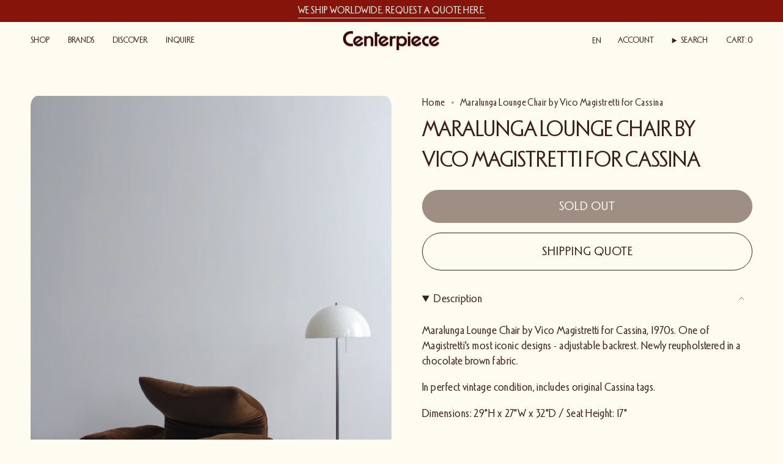

--- FILE ---
content_type: text/html; charset=utf-8
request_url: https://lecenterpiece.com/products/maralunga-lounge-chair-by-vico-magistretti-1
body_size: 36541
content:
<!doctype html>
<html class="no-js no-touch supports-no-cookies" lang="en">
    <head><meta charset="UTF-8">
<meta http-equiv="X-UA-Compatible" content="IE=edge">
<meta name="viewport" content="width=device-width,initial-scale=1"><meta name="theme-color" content="#6b8590">
<link rel="canonical" href="https://lecenterpiece.com/products/maralunga-lounge-chair-by-vico-magistretti-1">

<!-- ======================= Broadcast Theme V7.1.1 ========================= -->


  <link rel="icon" type="image/png" href="//lecenterpiece.com/cdn/shop/files/01_Centerpiece_Symbol_v1.svg?crop=center&height=32&v=1757433914&width=32">

<link rel="preconnect" href="https://fonts.shopifycdn.com" crossorigin><!-- Title and description ================================================ -->


<title>
    
    Maralunga Lounge Chair by Vico Magistretti for Cassina
    
    
    
      &ndash; Le Centerpiece
    
  </title>


  <meta name="description" content="Maralunga Lounge Chair by Vico Magistretti for Cassina, 1970s. One of Magistretti&#39;s most iconic designs - adjustable backrest. Newly reupholstered in a chocolate brown fabric.  In perfect vintage condition, includes original Cassina tags. Dimensions: 29&quot;H x 27&quot;W x 32&quot;D / Seat Height: 17&quot;">


<meta property="og:site_name" content="Le Centerpiece">
<meta property="og:url" content="https://lecenterpiece.com/products/maralunga-lounge-chair-by-vico-magistretti-1">
<meta property="og:title" content="Maralunga Lounge Chair by Vico Magistretti for Cassina">
<meta property="og:type" content="product">
<meta property="og:description" content="Maralunga Lounge Chair by Vico Magistretti for Cassina, 1970s. One of Magistretti&#39;s most iconic designs - adjustable backrest. Newly reupholstered in a chocolate brown fabric.  In perfect vintage condition, includes original Cassina tags. Dimensions: 29&quot;H x 27&quot;W x 32&quot;D / Seat Height: 17&quot;"><meta property="og:image" content="http://lecenterpiece.com/cdn/shop/products/IMG_4609.jpg?v=1735168607">
  <meta property="og:image:secure_url" content="https://lecenterpiece.com/cdn/shop/products/IMG_4609.jpg?v=1735168607">
  <meta property="og:image:width" content="2255">
  <meta property="og:image:height" content="3382"><meta property="og:price:amount" content="2,500.00">
  <meta property="og:price:currency" content="CAD"><meta name="twitter:card" content="summary_large_image">
<meta name="twitter:title" content="Maralunga Lounge Chair by Vico Magistretti for Cassina">
<meta name="twitter:description" content="Maralunga Lounge Chair by Vico Magistretti for Cassina, 1970s. One of Magistretti&#39;s most iconic designs - adjustable backrest. Newly reupholstered in a chocolate brown fabric.  In perfect vintage condition, includes original Cassina tags. Dimensions: 29&quot;H x 27&quot;W x 32&quot;D / Seat Height: 17&quot;">
<style data-shopify>.loading { position: fixed; top: 0; left: 0; z-index: 99999; width: 100%; height: 100%; background: var(--bg); transition: opacity 0.2s ease-out, visibility 0.2s ease-out; }
    body.is-loaded .loading { opacity: 0; visibility: hidden; pointer-events: none; }
    .loading__image__holder { position: absolute; top: 0; left: 0; width: 100%; height: 100%; font-size: 0; display: flex; align-items: center; justify-content: center; }
    .loading__image__holder:nth-child(2) { opacity: 0; }
    .loading__image { max-width: 100px; max-height: 100px; object-fit: contain; }
    .loading--animate .loading__image__holder:nth-child(1) { animation: pulse1 2s infinite ease-in-out; }
    .loading--animate .loading__image__holder:nth-child(2) { animation: pulse2 2s infinite ease-in-out; }
    @keyframes pulse1 {
      0% { opacity: 1; }
      50% { opacity: 0; }
      100% { opacity: 1; }
    }
    @keyframes pulse2 {
      0% { opacity: 0; }
      50% { opacity: 1; }
      100% { opacity: 0; }
    }</style><!-- CSS ================================================================== -->
<style data-shopify>
  @font-face {
  font-family: "DM Sans";
  font-weight: 400;
  font-style: normal;
  font-display: swap;
  src: url("//lecenterpiece.com/cdn/fonts/dm_sans/dmsans_n4.ec80bd4dd7e1a334c969c265873491ae56018d72.woff2") format("woff2"),
       url("//lecenterpiece.com/cdn/fonts/dm_sans/dmsans_n4.87bdd914d8a61247b911147ae68e754d695c58a6.woff") format("woff");
}

  @font-face {
  font-family: "DM Sans";
  font-weight: 400;
  font-style: normal;
  font-display: swap;
  src: url("//lecenterpiece.com/cdn/fonts/dm_sans/dmsans_n4.ec80bd4dd7e1a334c969c265873491ae56018d72.woff2") format("woff2"),
       url("//lecenterpiece.com/cdn/fonts/dm_sans/dmsans_n4.87bdd914d8a61247b911147ae68e754d695c58a6.woff") format("woff");
}

  @font-face {
  font-family: "DM Sans";
  font-weight: 400;
  font-style: normal;
  font-display: swap;
  src: url("//lecenterpiece.com/cdn/fonts/dm_sans/dmsans_n4.ec80bd4dd7e1a334c969c265873491ae56018d72.woff2") format("woff2"),
       url("//lecenterpiece.com/cdn/fonts/dm_sans/dmsans_n4.87bdd914d8a61247b911147ae68e754d695c58a6.woff") format("woff");
}

  @font-face {
  font-family: Karla;
  font-weight: 400;
  font-style: normal;
  font-display: swap;
  src: url("//lecenterpiece.com/cdn/fonts/karla/karla_n4.40497e07df527e6a50e58fb17ef1950c72f3e32c.woff2") format("woff2"),
       url("//lecenterpiece.com/cdn/fonts/karla/karla_n4.e9f6f9de321061073c6bfe03c28976ba8ce6ee18.woff") format("woff");
}

  @font-face {
  font-family: Karla;
  font-weight: 400;
  font-style: normal;
  font-display: swap;
  src: url("//lecenterpiece.com/cdn/fonts/karla/karla_n4.40497e07df527e6a50e58fb17ef1950c72f3e32c.woff2") format("woff2"),
       url("//lecenterpiece.com/cdn/fonts/karla/karla_n4.e9f6f9de321061073c6bfe03c28976ba8ce6ee18.woff") format("woff");
}


  
    @font-face {
  font-family: "DM Sans";
  font-weight: 500;
  font-style: normal;
  font-display: swap;
  src: url("//lecenterpiece.com/cdn/fonts/dm_sans/dmsans_n5.8a0f1984c77eb7186ceb87c4da2173ff65eb012e.woff2") format("woff2"),
       url("//lecenterpiece.com/cdn/fonts/dm_sans/dmsans_n5.9ad2e755a89e15b3d6c53259daad5fc9609888e6.woff") format("woff");
}

  

  
    @font-face {
  font-family: "DM Sans";
  font-weight: 400;
  font-style: italic;
  font-display: swap;
  src: url("//lecenterpiece.com/cdn/fonts/dm_sans/dmsans_i4.b8fe05e69ee95d5a53155c346957d8cbf5081c1a.woff2") format("woff2"),
       url("//lecenterpiece.com/cdn/fonts/dm_sans/dmsans_i4.403fe28ee2ea63e142575c0aa47684d65f8c23a0.woff") format("woff");
}

  

  
    @font-face {
  font-family: "DM Sans";
  font-weight: 500;
  font-style: italic;
  font-display: swap;
  src: url("//lecenterpiece.com/cdn/fonts/dm_sans/dmsans_i5.8654104650c013677e3def7db9b31bfbaa34e59a.woff2") format("woff2"),
       url("//lecenterpiece.com/cdn/fonts/dm_sans/dmsans_i5.a0dc844d8a75a4232f255fc600ad5a295572bed9.woff") format("woff");
}

  

  
    @font-face {
  font-family: "DM Sans";
  font-weight: 500;
  font-style: normal;
  font-display: swap;
  src: url("//lecenterpiece.com/cdn/fonts/dm_sans/dmsans_n5.8a0f1984c77eb7186ceb87c4da2173ff65eb012e.woff2") format("woff2"),
       url("//lecenterpiece.com/cdn/fonts/dm_sans/dmsans_n5.9ad2e755a89e15b3d6c53259daad5fc9609888e6.woff") format("woff");
}

  

  

  
    
    .color-scheme-1 {--COLOR-BG-GRADIENT: #FEFCF0;
      --COLOR-BG: #FEFCF0;
      --COLOR-BG-RGB: 254, 252, 240;

      --COLOR-BG-ACCENT: #F1DA8F;
      --COLOR-BG-ACCENT-LIGHTEN: #f9f0d3;

      /* === Link Color ===*/

      --COLOR-LINK: #85150B;
      --COLOR-LINK-A50: rgba(133, 21, 11, 0.5);
      --COLOR-LINK-A70: rgba(133, 21, 11, 0.7);
      --COLOR-LINK-HOVER: rgba(133, 21, 11, 0.7);
      --COLOR-LINK-OPPOSITE: #ffffff;

      --COLOR-TEXT: #390400;
      --COLOR-TEXT-HOVER: rgba(57, 4, 0, 0.7);
      --COLOR-TEXT-LIGHT: #744e48;
      --COLOR-TEXT-DARK: #000000;
      --COLOR-TEXT-A5:  rgba(57, 4, 0, 0.05);
      --COLOR-TEXT-A35: rgba(57, 4, 0, 0.35);
      --COLOR-TEXT-A50: rgba(57, 4, 0, 0.5);
      --COLOR-TEXT-A80: rgba(57, 4, 0, 0.8);


      --COLOR-BORDER: rgb(133, 21, 11);
      --COLOR-BORDER-LIGHT: #b57167;
      --COLOR-BORDER-DARK: #270603;
      --COLOR-BORDER-HAIRLINE: #fdf9e2;

      --overlay-bg: #000000a3;

      /* === Bright color ===*/
      --COLOR-ACCENT: #6B8590;
      --COLOR-ACCENT-HOVER: #41606d;
      --COLOR-ACCENT-FADE: rgba(107, 133, 144, 0.05);
      --COLOR-ACCENT-LIGHT: #b8d1dc;

      /* === Default Cart Gradient ===*/

      --FREE-SHIPPING-GRADIENT: linear-gradient(to right, var(--COLOR-ACCENT-LIGHT) 0%, var(--accent) 100%);

      /* === Buttons ===*/
      --BTN-PRIMARY-BG: #6B8590;
      --BTN-PRIMARY-TEXT: #F1DA8F;
      --BTN-PRIMARY-BORDER: #F1DA8F;
      --BTN-PRIMARY-BORDER-A70: rgba(241, 218, 143, 0.7);

      
      
        --BTN-PRIMARY-BG-BRIGHTER: #607781;
      

      --BTN-SECONDARY-BG: #F1DA8F;
      --BTN-SECONDARY-TEXT: #85150B;
      --BTN-SECONDARY-BORDER: #85150B;
      --BTN-SECONDARY-BORDER-A70: rgba(133, 21, 11, 0.7);

      
      
        --BTN-SECONDARY-BG-BRIGHTER: #eed378;
      

      
--COLOR-BG-BRIGHTER: #fcf7d8;

      --COLOR-BG-ALPHA-25: rgba(254, 252, 240, 0.25);
      --COLOR-BG-TRANSPARENT: rgba(254, 252, 240, 0);--COLOR-FOOTER-BG-HAIRLINE: #fdf9e2;

      /* Dynamic color variables */
      --accent: var(--COLOR-ACCENT);
      --accent-fade: var(--COLOR-ACCENT-FADE);
      --accent-hover: var(--COLOR-ACCENT-HOVER);
      --border: var(--COLOR-BORDER);
      --border-dark: var(--COLOR-BORDER-DARK);
      --border-light: var(--COLOR-BORDER-LIGHT);
      --border-hairline: var(--COLOR-BORDER-HAIRLINE);
      --bg: var(--COLOR-BG-GRADIENT, var(--COLOR-BG));
      --bg-accent: var(--COLOR-BG-ACCENT);
      --bg-accent-lighten: var(--COLOR-BG-ACCENT-LIGHTEN);
      --icons: var(--COLOR-TEXT);
      --link: var(--COLOR-LINK);
      --link-a50: var(--COLOR-LINK-A50);
      --link-a70: var(--COLOR-LINK-A70);
      --link-hover: var(--COLOR-LINK-HOVER);
      --link-opposite: var(--COLOR-LINK-OPPOSITE);
      --text: var(--COLOR-TEXT);
      --text-dark: var(--COLOR-TEXT-DARK);
      --text-light: var(--COLOR-TEXT-LIGHT);
      --text-hover: var(--COLOR-TEXT-HOVER);
      --text-a5: var(--COLOR-TEXT-A5);
      --text-a35: var(--COLOR-TEXT-A35);
      --text-a50: var(--COLOR-TEXT-A50);
      --text-a80: var(--COLOR-TEXT-A80);
    }
  
    
    .color-scheme-2 {--COLOR-BG-GRADIENT: #f1da8f;
      --COLOR-BG: #f1da8f;
      --COLOR-BG-RGB: 241, 218, 143;

      --COLOR-BG-ACCENT: #fefcf0;
      --COLOR-BG-ACCENT-LIGHTEN: #ffffff;

      /* === Link Color ===*/

      --COLOR-LINK: #402016;
      --COLOR-LINK-A50: rgba(64, 32, 22, 0.5);
      --COLOR-LINK-A70: rgba(64, 32, 22, 0.7);
      --COLOR-LINK-HOVER: rgba(64, 32, 22, 0.7);
      --COLOR-LINK-OPPOSITE: #ffffff;

      --COLOR-TEXT: #402016;
      --COLOR-TEXT-HOVER: rgba(64, 32, 22, 0.7);
      --COLOR-TEXT-LIGHT: #75583a;
      --COLOR-TEXT-DARK: #080302;
      --COLOR-TEXT-A5:  rgba(64, 32, 22, 0.05);
      --COLOR-TEXT-A35: rgba(64, 32, 22, 0.35);
      --COLOR-TEXT-A50: rgba(64, 32, 22, 0.5);
      --COLOR-TEXT-A80: rgba(64, 32, 22, 0.8);


      --COLOR-BORDER: rgb(64, 32, 22);
      --COLOR-BORDER-LIGHT: #876a46;
      --COLOR-BORDER-DARK: #000000;
      --COLOR-BORDER-HAIRLINE: #efd681;

      --overlay-bg: #fefcf0;

      /* === Bright color ===*/
      --COLOR-ACCENT: #402016;
      --COLOR-ACCENT-HOVER: #080302;
      --COLOR-ACCENT-FADE: rgba(64, 32, 22, 0.05);
      --COLOR-ACCENT-LIGHT: #cb4b24;

      /* === Default Cart Gradient ===*/

      --FREE-SHIPPING-GRADIENT: linear-gradient(to right, var(--COLOR-ACCENT-LIGHT) 0%, var(--accent) 100%);

      /* === Buttons ===*/
      --BTN-PRIMARY-BG: #402016;
      --BTN-PRIMARY-TEXT: #fefcf0;
      --BTN-PRIMARY-BORDER: #402016;
      --BTN-PRIMARY-BORDER-A70: rgba(64, 32, 22, 0.7);

      
      
        --BTN-PRIMARY-BG-BRIGHTER: #53291d;
      

      --BTN-SECONDARY-BG: #402016;
      --BTN-SECONDARY-TEXT: #fefcf0;
      --BTN-SECONDARY-BORDER: #402016;
      --BTN-SECONDARY-BORDER-A70: rgba(64, 32, 22, 0.7);

      
      
        --BTN-SECONDARY-BG-BRIGHTER: #53291d;
      

      
--COLOR-BG-BRIGHTER: #eed378;

      --COLOR-BG-ALPHA-25: rgba(241, 218, 143, 0.25);
      --COLOR-BG-TRANSPARENT: rgba(241, 218, 143, 0);--COLOR-FOOTER-BG-HAIRLINE: #efd681;

      /* Dynamic color variables */
      --accent: var(--COLOR-ACCENT);
      --accent-fade: var(--COLOR-ACCENT-FADE);
      --accent-hover: var(--COLOR-ACCENT-HOVER);
      --border: var(--COLOR-BORDER);
      --border-dark: var(--COLOR-BORDER-DARK);
      --border-light: var(--COLOR-BORDER-LIGHT);
      --border-hairline: var(--COLOR-BORDER-HAIRLINE);
      --bg: var(--COLOR-BG-GRADIENT, var(--COLOR-BG));
      --bg-accent: var(--COLOR-BG-ACCENT);
      --bg-accent-lighten: var(--COLOR-BG-ACCENT-LIGHTEN);
      --icons: var(--COLOR-TEXT);
      --link: var(--COLOR-LINK);
      --link-a50: var(--COLOR-LINK-A50);
      --link-a70: var(--COLOR-LINK-A70);
      --link-hover: var(--COLOR-LINK-HOVER);
      --link-opposite: var(--COLOR-LINK-OPPOSITE);
      --text: var(--COLOR-TEXT);
      --text-dark: var(--COLOR-TEXT-DARK);
      --text-light: var(--COLOR-TEXT-LIGHT);
      --text-hover: var(--COLOR-TEXT-HOVER);
      --text-a5: var(--COLOR-TEXT-A5);
      --text-a35: var(--COLOR-TEXT-A35);
      --text-a50: var(--COLOR-TEXT-A50);
      --text-a80: var(--COLOR-TEXT-A80);
    }
  
    
    .color-scheme-3 {--COLOR-BG-GRADIENT: #000000;
      --COLOR-BG: #000000;
      --COLOR-BG-RGB: 0, 0, 0;

      --COLOR-BG-ACCENT: #FEFCF0;
      --COLOR-BG-ACCENT-LIGHTEN: #ffffff;

      /* === Link Color ===*/

      --COLOR-LINK: #fefcf0;
      --COLOR-LINK-A50: rgba(254, 252, 240, 0.5);
      --COLOR-LINK-A70: rgba(254, 252, 240, 0.7);
      --COLOR-LINK-HOVER: rgba(254, 252, 240, 0.7);
      --COLOR-LINK-OPPOSITE: #000000;

      --COLOR-TEXT: #FEFCF0;
      --COLOR-TEXT-HOVER: rgba(254, 252, 240, 0.7);
      --COLOR-TEXT-LIGHT: #b2b0a8;
      --COLOR-TEXT-DARK: #fff3a3;
      --COLOR-TEXT-A5:  rgba(254, 252, 240, 0.05);
      --COLOR-TEXT-A35: rgba(254, 252, 240, 0.35);
      --COLOR-TEXT-A50: rgba(254, 252, 240, 0.5);
      --COLOR-TEXT-A80: rgba(254, 252, 240, 0.8);


      --COLOR-BORDER: rgb(90, 46, 55);
      --COLOR-BORDER-LIGHT: #361c21;
      --COLOR-BORDER-DARK: #170b0e;
      --COLOR-BORDER-HAIRLINE: #000000;

      --overlay-bg: #00000038;

      /* === Bright color ===*/
      --COLOR-ACCENT: #fefcf0;
      --COLOR-ACCENT-HOVER: #fff3a3;
      --COLOR-ACCENT-FADE: rgba(254, 252, 240, 0.05);
      --COLOR-ACCENT-LIGHT: #ffffff;

      /* === Default Cart Gradient ===*/

      --FREE-SHIPPING-GRADIENT: linear-gradient(to right, var(--COLOR-ACCENT-LIGHT) 0%, var(--accent) 100%);

      /* === Buttons ===*/
      --BTN-PRIMARY-BG: #FEFCF0;
      --BTN-PRIMARY-TEXT: #5a2e37;
      --BTN-PRIMARY-BORDER: #5a2e37;
      --BTN-PRIMARY-BORDER-A70: rgba(90, 46, 55, 0.7);

      
      
        --BTN-PRIMARY-BG-BRIGHTER: #fcf7d8;
      

      --BTN-SECONDARY-BG: #5a2e37;
      --BTN-SECONDARY-TEXT: #fefcf0;
      --BTN-SECONDARY-BORDER: #fefcf0;
      --BTN-SECONDARY-BORDER-A70: rgba(254, 252, 240, 0.7);

      
      
        --BTN-SECONDARY-BG-BRIGHTER: #6b3741;
      

      
--COLOR-BG-BRIGHTER: #1a1a1a;

      --COLOR-BG-ALPHA-25: rgba(0, 0, 0, 0.25);
      --COLOR-BG-TRANSPARENT: rgba(0, 0, 0, 0);--COLOR-FOOTER-BG-HAIRLINE: #080808;

      /* Dynamic color variables */
      --accent: var(--COLOR-ACCENT);
      --accent-fade: var(--COLOR-ACCENT-FADE);
      --accent-hover: var(--COLOR-ACCENT-HOVER);
      --border: var(--COLOR-BORDER);
      --border-dark: var(--COLOR-BORDER-DARK);
      --border-light: var(--COLOR-BORDER-LIGHT);
      --border-hairline: var(--COLOR-BORDER-HAIRLINE);
      --bg: var(--COLOR-BG-GRADIENT, var(--COLOR-BG));
      --bg-accent: var(--COLOR-BG-ACCENT);
      --bg-accent-lighten: var(--COLOR-BG-ACCENT-LIGHTEN);
      --icons: var(--COLOR-TEXT);
      --link: var(--COLOR-LINK);
      --link-a50: var(--COLOR-LINK-A50);
      --link-a70: var(--COLOR-LINK-A70);
      --link-hover: var(--COLOR-LINK-HOVER);
      --link-opposite: var(--COLOR-LINK-OPPOSITE);
      --text: var(--COLOR-TEXT);
      --text-dark: var(--COLOR-TEXT-DARK);
      --text-light: var(--COLOR-TEXT-LIGHT);
      --text-hover: var(--COLOR-TEXT-HOVER);
      --text-a5: var(--COLOR-TEXT-A5);
      --text-a35: var(--COLOR-TEXT-A35);
      --text-a50: var(--COLOR-TEXT-A50);
      --text-a80: var(--COLOR-TEXT-A80);
    }
  
    
    .color-scheme-4 {--COLOR-BG-GRADIENT: #6b8590;
      --COLOR-BG: #6b8590;
      --COLOR-BG-RGB: 107, 133, 144;

      --COLOR-BG-ACCENT: rgba(0,0,0,0);
      --COLOR-BG-ACCENT-LIGHTEN: rgba(38, 38, 38, 0.0);

      /* === Link Color ===*/

      --COLOR-LINK: #fefcf0;
      --COLOR-LINK-A50: rgba(254, 252, 240, 0.5);
      --COLOR-LINK-A70: rgba(254, 252, 240, 0.7);
      --COLOR-LINK-HOVER: rgba(254, 252, 240, 0.7);
      --COLOR-LINK-OPPOSITE: #000000;

      --COLOR-TEXT: #fefcf0;
      --COLOR-TEXT-HOVER: rgba(254, 252, 240, 0.7);
      --COLOR-TEXT-LIGHT: #d2d8d3;
      --COLOR-TEXT-DARK: #fff3a3;
      --COLOR-TEXT-A5:  rgba(254, 252, 240, 0.05);
      --COLOR-TEXT-A35: rgba(254, 252, 240, 0.35);
      --COLOR-TEXT-A50: rgba(254, 252, 240, 0.5);
      --COLOR-TEXT-A80: rgba(254, 252, 240, 0.8);


      --COLOR-BORDER: rgb(254, 252, 240);
      --COLOR-BORDER-LIGHT: #c3ccca;
      --COLOR-BORDER-DARK: #f8e990;
      --COLOR-BORDER-HAIRLINE: #647d87;

      --overlay-bg: #00000045;

      /* === Bright color ===*/
      --COLOR-ACCENT: #fefcf0;
      --COLOR-ACCENT-HOVER: #fff3a3;
      --COLOR-ACCENT-FADE: rgba(254, 252, 240, 0.05);
      --COLOR-ACCENT-LIGHT: #ffffff;

      /* === Default Cart Gradient ===*/

      --FREE-SHIPPING-GRADIENT: linear-gradient(to right, var(--COLOR-ACCENT-LIGHT) 0%, var(--accent) 100%);

      /* === Buttons ===*/
      --BTN-PRIMARY-BG: #fefcf0;
      --BTN-PRIMARY-TEXT: #402016;
      --BTN-PRIMARY-BORDER: #fefcf0;
      --BTN-PRIMARY-BORDER-A70: rgba(254, 252, 240, 0.7);

      
      
        --BTN-PRIMARY-BG-BRIGHTER: #fcf7d8;
      

      --BTN-SECONDARY-BG: #402016;
      --BTN-SECONDARY-TEXT: #fefcf0;
      --BTN-SECONDARY-BORDER: #fefcf0;
      --BTN-SECONDARY-BORDER-A70: rgba(254, 252, 240, 0.7);

      
      
        --BTN-SECONDARY-BG-BRIGHTER: #53291d;
      

      
--COLOR-BG-BRIGHTER: #607781;

      --COLOR-BG-ALPHA-25: rgba(107, 133, 144, 0.25);
      --COLOR-BG-TRANSPARENT: rgba(107, 133, 144, 0);--COLOR-FOOTER-BG-HAIRLINE: #647d87;

      /* Dynamic color variables */
      --accent: var(--COLOR-ACCENT);
      --accent-fade: var(--COLOR-ACCENT-FADE);
      --accent-hover: var(--COLOR-ACCENT-HOVER);
      --border: var(--COLOR-BORDER);
      --border-dark: var(--COLOR-BORDER-DARK);
      --border-light: var(--COLOR-BORDER-LIGHT);
      --border-hairline: var(--COLOR-BORDER-HAIRLINE);
      --bg: var(--COLOR-BG-GRADIENT, var(--COLOR-BG));
      --bg-accent: var(--COLOR-BG-ACCENT);
      --bg-accent-lighten: var(--COLOR-BG-ACCENT-LIGHTEN);
      --icons: var(--COLOR-TEXT);
      --link: var(--COLOR-LINK);
      --link-a50: var(--COLOR-LINK-A50);
      --link-a70: var(--COLOR-LINK-A70);
      --link-hover: var(--COLOR-LINK-HOVER);
      --link-opposite: var(--COLOR-LINK-OPPOSITE);
      --text: var(--COLOR-TEXT);
      --text-dark: var(--COLOR-TEXT-DARK);
      --text-light: var(--COLOR-TEXT-LIGHT);
      --text-hover: var(--COLOR-TEXT-HOVER);
      --text-a5: var(--COLOR-TEXT-A5);
      --text-a35: var(--COLOR-TEXT-A35);
      --text-a50: var(--COLOR-TEXT-A50);
      --text-a80: var(--COLOR-TEXT-A80);
    }
  
    :root,
    .color-scheme-5 {--COLOR-BG-GRADIENT: #fefcf0;
      --COLOR-BG: #fefcf0;
      --COLOR-BG-RGB: 254, 252, 240;

      --COLOR-BG-ACCENT: #fefcf0;
      --COLOR-BG-ACCENT-LIGHTEN: #ffffff;

      /* === Link Color ===*/

      --COLOR-LINK: #402016;
      --COLOR-LINK-A50: rgba(64, 32, 22, 0.5);
      --COLOR-LINK-A70: rgba(64, 32, 22, 0.7);
      --COLOR-LINK-HOVER: rgba(64, 32, 22, 0.7);
      --COLOR-LINK-OPPOSITE: #ffffff;

      --COLOR-TEXT: #402016;
      --COLOR-TEXT-HOVER: rgba(64, 32, 22, 0.7);
      --COLOR-TEXT-LIGHT: #796257;
      --COLOR-TEXT-DARK: #080302;
      --COLOR-TEXT-A5:  rgba(64, 32, 22, 0.05);
      --COLOR-TEXT-A35: rgba(64, 32, 22, 0.35);
      --COLOR-TEXT-A50: rgba(64, 32, 22, 0.5);
      --COLOR-TEXT-A80: rgba(64, 32, 22, 0.8);


      --COLOR-BORDER: rgb(254, 252, 240);
      --COLOR-BORDER-LIGHT: #fefcf0;
      --COLOR-BORDER-DARK: #f8e990;
      --COLOR-BORDER-HAIRLINE: #fdf9e2;

      --overlay-bg: #402016;

      /* === Bright color ===*/
      --COLOR-ACCENT: #6b8590;
      --COLOR-ACCENT-HOVER: #41606d;
      --COLOR-ACCENT-FADE: rgba(107, 133, 144, 0.05);
      --COLOR-ACCENT-LIGHT: #b8d1dc;

      /* === Default Cart Gradient ===*/

      --FREE-SHIPPING-GRADIENT: linear-gradient(to right, var(--COLOR-ACCENT-LIGHT) 0%, var(--accent) 100%);

      /* === Buttons ===*/
      --BTN-PRIMARY-BG: #402016;
      --BTN-PRIMARY-TEXT: #fefcf0;
      --BTN-PRIMARY-BORDER: #402016;
      --BTN-PRIMARY-BORDER-A70: rgba(64, 32, 22, 0.7);

      
      
        --BTN-PRIMARY-BG-BRIGHTER: #53291d;
      

      --BTN-SECONDARY-BG: #5a2e37;
      --BTN-SECONDARY-TEXT: #fefcf0;
      --BTN-SECONDARY-BORDER: #402016;
      --BTN-SECONDARY-BORDER-A70: rgba(64, 32, 22, 0.7);

      
      
        --BTN-SECONDARY-BG-BRIGHTER: #6b3741;
      

      
--COLOR-BG-BRIGHTER: #fcf7d8;

      --COLOR-BG-ALPHA-25: rgba(254, 252, 240, 0.25);
      --COLOR-BG-TRANSPARENT: rgba(254, 252, 240, 0);--COLOR-FOOTER-BG-HAIRLINE: #fdf9e2;

      /* Dynamic color variables */
      --accent: var(--COLOR-ACCENT);
      --accent-fade: var(--COLOR-ACCENT-FADE);
      --accent-hover: var(--COLOR-ACCENT-HOVER);
      --border: var(--COLOR-BORDER);
      --border-dark: var(--COLOR-BORDER-DARK);
      --border-light: var(--COLOR-BORDER-LIGHT);
      --border-hairline: var(--COLOR-BORDER-HAIRLINE);
      --bg: var(--COLOR-BG-GRADIENT, var(--COLOR-BG));
      --bg-accent: var(--COLOR-BG-ACCENT);
      --bg-accent-lighten: var(--COLOR-BG-ACCENT-LIGHTEN);
      --icons: var(--COLOR-TEXT);
      --link: var(--COLOR-LINK);
      --link-a50: var(--COLOR-LINK-A50);
      --link-a70: var(--COLOR-LINK-A70);
      --link-hover: var(--COLOR-LINK-HOVER);
      --link-opposite: var(--COLOR-LINK-OPPOSITE);
      --text: var(--COLOR-TEXT);
      --text-dark: var(--COLOR-TEXT-DARK);
      --text-light: var(--COLOR-TEXT-LIGHT);
      --text-hover: var(--COLOR-TEXT-HOVER);
      --text-a5: var(--COLOR-TEXT-A5);
      --text-a35: var(--COLOR-TEXT-A35);
      --text-a50: var(--COLOR-TEXT-A50);
      --text-a80: var(--COLOR-TEXT-A80);
    }
  
    
    .color-scheme-6 {--COLOR-BG-GRADIENT: #390400;
      --COLOR-BG: #390400;
      --COLOR-BG-RGB: 57, 4, 0;

      --COLOR-BG-ACCENT: #fefcf0;
      --COLOR-BG-ACCENT-LIGHTEN: #ffffff;

      /* === Link Color ===*/

      --COLOR-LINK: #fefcf0;
      --COLOR-LINK-A50: rgba(254, 252, 240, 0.5);
      --COLOR-LINK-A70: rgba(254, 252, 240, 0.7);
      --COLOR-LINK-HOVER: rgba(254, 252, 240, 0.7);
      --COLOR-LINK-OPPOSITE: #000000;

      --COLOR-TEXT: #fefcf0;
      --COLOR-TEXT-HOVER: rgba(254, 252, 240, 0.7);
      --COLOR-TEXT-LIGHT: #c3b2a8;
      --COLOR-TEXT-DARK: #fff3a3;
      --COLOR-TEXT-A5:  rgba(254, 252, 240, 0.05);
      --COLOR-TEXT-A35: rgba(254, 252, 240, 0.35);
      --COLOR-TEXT-A50: rgba(254, 252, 240, 0.5);
      --COLOR-TEXT-A80: rgba(254, 252, 240, 0.8);


      --COLOR-BORDER: rgb(254, 252, 240);
      --COLOR-BORDER-LIGHT: #af9990;
      --COLOR-BORDER-DARK: #f8e990;
      --COLOR-BORDER-HAIRLINE: #2a0300;

      --overlay-bg: #0000004f;

      /* === Bright color ===*/
      --COLOR-ACCENT: #fefcf0;
      --COLOR-ACCENT-HOVER: #fff3a3;
      --COLOR-ACCENT-FADE: rgba(254, 252, 240, 0.05);
      --COLOR-ACCENT-LIGHT: #ffffff;

      /* === Default Cart Gradient ===*/

      --FREE-SHIPPING-GRADIENT: linear-gradient(to right, var(--COLOR-ACCENT-LIGHT) 0%, var(--accent) 100%);

      /* === Buttons ===*/
      --BTN-PRIMARY-BG: #fefcf0;
      --BTN-PRIMARY-TEXT: #390400;
      --BTN-PRIMARY-BORDER: #fefcf0;
      --BTN-PRIMARY-BORDER-A70: rgba(254, 252, 240, 0.7);

      
      
        --BTN-PRIMARY-BG-BRIGHTER: #fcf7d8;
      

      --BTN-SECONDARY-BG: #390400;
      --BTN-SECONDARY-TEXT: #fefcf0;
      --BTN-SECONDARY-BORDER: #fefcf0;
      --BTN-SECONDARY-BORDER-A70: rgba(254, 252, 240, 0.7);

      
      
        --BTN-SECONDARY-BG-BRIGHTER: #530600;
      

      
--COLOR-BG-BRIGHTER: #6c0800;

      --COLOR-BG-ALPHA-25: rgba(57, 4, 0, 0.25);
      --COLOR-BG-TRANSPARENT: rgba(57, 4, 0, 0);--COLOR-FOOTER-BG-HAIRLINE: #480500;

      /* Dynamic color variables */
      --accent: var(--COLOR-ACCENT);
      --accent-fade: var(--COLOR-ACCENT-FADE);
      --accent-hover: var(--COLOR-ACCENT-HOVER);
      --border: var(--COLOR-BORDER);
      --border-dark: var(--COLOR-BORDER-DARK);
      --border-light: var(--COLOR-BORDER-LIGHT);
      --border-hairline: var(--COLOR-BORDER-HAIRLINE);
      --bg: var(--COLOR-BG-GRADIENT, var(--COLOR-BG));
      --bg-accent: var(--COLOR-BG-ACCENT);
      --bg-accent-lighten: var(--COLOR-BG-ACCENT-LIGHTEN);
      --icons: var(--COLOR-TEXT);
      --link: var(--COLOR-LINK);
      --link-a50: var(--COLOR-LINK-A50);
      --link-a70: var(--COLOR-LINK-A70);
      --link-hover: var(--COLOR-LINK-HOVER);
      --link-opposite: var(--COLOR-LINK-OPPOSITE);
      --text: var(--COLOR-TEXT);
      --text-dark: var(--COLOR-TEXT-DARK);
      --text-light: var(--COLOR-TEXT-LIGHT);
      --text-hover: var(--COLOR-TEXT-HOVER);
      --text-a5: var(--COLOR-TEXT-A5);
      --text-a35: var(--COLOR-TEXT-A35);
      --text-a50: var(--COLOR-TEXT-A50);
      --text-a80: var(--COLOR-TEXT-A80);
    }
  
    
    .color-scheme-7 {--COLOR-BG-GRADIENT: #85150b;
      --COLOR-BG: #85150b;
      --COLOR-BG-RGB: 133, 21, 11;

      --COLOR-BG-ACCENT: #f1da8f;
      --COLOR-BG-ACCENT-LIGHTEN: #f9f0d3;

      /* === Link Color ===*/

      --COLOR-LINK: #fefcf0;
      --COLOR-LINK-A50: rgba(254, 252, 240, 0.5);
      --COLOR-LINK-A70: rgba(254, 252, 240, 0.7);
      --COLOR-LINK-HOVER: rgba(254, 252, 240, 0.7);
      --COLOR-LINK-OPPOSITE: #000000;

      --COLOR-TEXT: #fefcf0;
      --COLOR-TEXT-HOVER: rgba(254, 252, 240, 0.7);
      --COLOR-TEXT-LIGHT: #dab7ab;
      --COLOR-TEXT-DARK: #fff3a3;
      --COLOR-TEXT-A5:  rgba(254, 252, 240, 0.05);
      --COLOR-TEXT-A35: rgba(254, 252, 240, 0.35);
      --COLOR-TEXT-A50: rgba(254, 252, 240, 0.5);
      --COLOR-TEXT-A80: rgba(254, 252, 240, 0.8);


      --COLOR-BORDER: rgb(254, 252, 240);
      --COLOR-BORDER-LIGHT: #cea094;
      --COLOR-BORDER-DARK: #f8e990;
      --COLOR-BORDER-HAIRLINE: #77130a;

      --overlay-bg: #f1da8f;

      /* === Bright color ===*/
      --COLOR-ACCENT: #f1da8f;
      --COLOR-ACCENT-HOVER: #f2c841;
      --COLOR-ACCENT-FADE: rgba(241, 218, 143, 0.05);
      --COLOR-ACCENT-LIGHT: #ffffff;

      /* === Default Cart Gradient ===*/

      --FREE-SHIPPING-GRADIENT: linear-gradient(to right, var(--COLOR-ACCENT-LIGHT) 0%, var(--accent) 100%);

      /* === Buttons ===*/
      --BTN-PRIMARY-BG: #fefcf0;
      --BTN-PRIMARY-TEXT: #85150b;
      --BTN-PRIMARY-BORDER: rgba(0,0,0,0);
      --BTN-PRIMARY-BORDER-A70: rgba(0, 0, 0, 0.7);

      
      
        --BTN-PRIMARY-BG-BRIGHTER: #fcf7d8;
      

      --BTN-SECONDARY-BG: #f1da8f;
      --BTN-SECONDARY-TEXT: #402016;
      --BTN-SECONDARY-BORDER: #f1da8f;
      --BTN-SECONDARY-BORDER-A70: rgba(241, 218, 143, 0.7);

      
      
        --BTN-SECONDARY-BG-BRIGHTER: #eed378;
      

      
--COLOR-BG-BRIGHTER: #9d190d;

      --COLOR-BG-ALPHA-25: rgba(133, 21, 11, 0.25);
      --COLOR-BG-TRANSPARENT: rgba(133, 21, 11, 0);--COLOR-FOOTER-BG-HAIRLINE: #93170c;

      /* Dynamic color variables */
      --accent: var(--COLOR-ACCENT);
      --accent-fade: var(--COLOR-ACCENT-FADE);
      --accent-hover: var(--COLOR-ACCENT-HOVER);
      --border: var(--COLOR-BORDER);
      --border-dark: var(--COLOR-BORDER-DARK);
      --border-light: var(--COLOR-BORDER-LIGHT);
      --border-hairline: var(--COLOR-BORDER-HAIRLINE);
      --bg: var(--COLOR-BG-GRADIENT, var(--COLOR-BG));
      --bg-accent: var(--COLOR-BG-ACCENT);
      --bg-accent-lighten: var(--COLOR-BG-ACCENT-LIGHTEN);
      --icons: var(--COLOR-TEXT);
      --link: var(--COLOR-LINK);
      --link-a50: var(--COLOR-LINK-A50);
      --link-a70: var(--COLOR-LINK-A70);
      --link-hover: var(--COLOR-LINK-HOVER);
      --link-opposite: var(--COLOR-LINK-OPPOSITE);
      --text: var(--COLOR-TEXT);
      --text-dark: var(--COLOR-TEXT-DARK);
      --text-light: var(--COLOR-TEXT-LIGHT);
      --text-hover: var(--COLOR-TEXT-HOVER);
      --text-a5: var(--COLOR-TEXT-A5);
      --text-a35: var(--COLOR-TEXT-A35);
      --text-a50: var(--COLOR-TEXT-A50);
      --text-a80: var(--COLOR-TEXT-A80);
    }
  
    
    .color-scheme-8 {--COLOR-BG-GRADIENT: #aaae8a;
      --COLOR-BG: #aaae8a;
      --COLOR-BG-RGB: 170, 174, 138;

      --COLOR-BG-ACCENT: #f5f2ec;
      --COLOR-BG-ACCENT-LIGHTEN: #ffffff;

      /* === Link Color ===*/

      --COLOR-LINK: #fefcf0;
      --COLOR-LINK-A50: rgba(254, 252, 240, 0.5);
      --COLOR-LINK-A70: rgba(254, 252, 240, 0.7);
      --COLOR-LINK-HOVER: rgba(254, 252, 240, 0.7);
      --COLOR-LINK-OPPOSITE: #000000;

      --COLOR-TEXT: #fefcf0;
      --COLOR-TEXT-HOVER: rgba(254, 252, 240, 0.7);
      --COLOR-TEXT-LIGHT: #e5e5d1;
      --COLOR-TEXT-DARK: #fff3a3;
      --COLOR-TEXT-A5:  rgba(254, 252, 240, 0.05);
      --COLOR-TEXT-A35: rgba(254, 252, 240, 0.35);
      --COLOR-TEXT-A50: rgba(254, 252, 240, 0.5);
      --COLOR-TEXT-A80: rgba(254, 252, 240, 0.8);


      --COLOR-BORDER: rgb(254, 252, 240);
      --COLOR-BORDER-LIGHT: #dcddc7;
      --COLOR-BORDER-DARK: #f8e990;
      --COLOR-BORDER-HAIRLINE: #a3a881;

      --overlay-bg: #402016;

      /* === Bright color ===*/
      --COLOR-ACCENT: #402016;
      --COLOR-ACCENT-HOVER: #080302;
      --COLOR-ACCENT-FADE: rgba(64, 32, 22, 0.05);
      --COLOR-ACCENT-LIGHT: #cb4b24;

      /* === Default Cart Gradient ===*/

      --FREE-SHIPPING-GRADIENT: linear-gradient(to right, var(--COLOR-ACCENT-LIGHT) 0%, var(--accent) 100%);

      /* === Buttons ===*/
      --BTN-PRIMARY-BG: #402016;
      --BTN-PRIMARY-TEXT: #fefcf0;
      --BTN-PRIMARY-BORDER: #fefcf0;
      --BTN-PRIMARY-BORDER-A70: rgba(254, 252, 240, 0.7);

      
      
        --BTN-PRIMARY-BG-BRIGHTER: #53291d;
      

      --BTN-SECONDARY-BG: #404b61;
      --BTN-SECONDARY-TEXT: #fefcf0;
      --BTN-SECONDARY-BORDER: #fefcf0;
      --BTN-SECONDARY-BORDER-A70: rgba(254, 252, 240, 0.7);

      
      
        --BTN-SECONDARY-BG-BRIGHTER: #363f52;
      

      
--COLOR-BG-BRIGHTER: #9fa47b;

      --COLOR-BG-ALPHA-25: rgba(170, 174, 138, 0.25);
      --COLOR-BG-TRANSPARENT: rgba(170, 174, 138, 0);--COLOR-FOOTER-BG-HAIRLINE: #a3a881;

      /* Dynamic color variables */
      --accent: var(--COLOR-ACCENT);
      --accent-fade: var(--COLOR-ACCENT-FADE);
      --accent-hover: var(--COLOR-ACCENT-HOVER);
      --border: var(--COLOR-BORDER);
      --border-dark: var(--COLOR-BORDER-DARK);
      --border-light: var(--COLOR-BORDER-LIGHT);
      --border-hairline: var(--COLOR-BORDER-HAIRLINE);
      --bg: var(--COLOR-BG-GRADIENT, var(--COLOR-BG));
      --bg-accent: var(--COLOR-BG-ACCENT);
      --bg-accent-lighten: var(--COLOR-BG-ACCENT-LIGHTEN);
      --icons: var(--COLOR-TEXT);
      --link: var(--COLOR-LINK);
      --link-a50: var(--COLOR-LINK-A50);
      --link-a70: var(--COLOR-LINK-A70);
      --link-hover: var(--COLOR-LINK-HOVER);
      --link-opposite: var(--COLOR-LINK-OPPOSITE);
      --text: var(--COLOR-TEXT);
      --text-dark: var(--COLOR-TEXT-DARK);
      --text-light: var(--COLOR-TEXT-LIGHT);
      --text-hover: var(--COLOR-TEXT-HOVER);
      --text-a5: var(--COLOR-TEXT-A5);
      --text-a35: var(--COLOR-TEXT-A35);
      --text-a50: var(--COLOR-TEXT-A50);
      --text-a80: var(--COLOR-TEXT-A80);
    }
  
    
    .color-scheme-9 {--COLOR-BG-GRADIENT: #fcfbf9;
      --COLOR-BG: #fcfbf9;
      --COLOR-BG-RGB: 252, 251, 249;

      --COLOR-BG-ACCENT: #f5f2ec;
      --COLOR-BG-ACCENT-LIGHTEN: #ffffff;

      /* === Link Color ===*/

      --COLOR-LINK: #282c2e;
      --COLOR-LINK-A50: rgba(40, 44, 46, 0.5);
      --COLOR-LINK-A70: rgba(40, 44, 46, 0.7);
      --COLOR-LINK-HOVER: rgba(40, 44, 46, 0.7);
      --COLOR-LINK-OPPOSITE: #ffffff;

      --COLOR-TEXT: #212121;
      --COLOR-TEXT-HOVER: rgba(33, 33, 33, 0.7);
      --COLOR-TEXT-LIGHT: #636262;
      --COLOR-TEXT-DARK: #000000;
      --COLOR-TEXT-A5:  rgba(33, 33, 33, 0.05);
      --COLOR-TEXT-A35: rgba(33, 33, 33, 0.35);
      --COLOR-TEXT-A50: rgba(33, 33, 33, 0.5);
      --COLOR-TEXT-A80: rgba(33, 33, 33, 0.8);


      --COLOR-BORDER: rgb(234, 234, 234);
      --COLOR-BORDER-LIGHT: #f1f1f0;
      --COLOR-BORDER-DARK: #b7b7b7;
      --COLOR-BORDER-HAIRLINE: #f7f4ef;

      --overlay-bg: #000000;

      /* === Bright color ===*/
      --COLOR-ACCENT: #ab8c52;
      --COLOR-ACCENT-HOVER: #806430;
      --COLOR-ACCENT-FADE: rgba(171, 140, 82, 0.05);
      --COLOR-ACCENT-LIGHT: #e8d4ae;

      /* === Default Cart Gradient ===*/

      --FREE-SHIPPING-GRADIENT: linear-gradient(to right, var(--COLOR-ACCENT-LIGHT) 0%, var(--accent) 100%);

      /* === Buttons ===*/
      --BTN-PRIMARY-BG: #212121;
      --BTN-PRIMARY-TEXT: #ffffff;
      --BTN-PRIMARY-BORDER: #212121;
      --BTN-PRIMARY-BORDER-A70: rgba(33, 33, 33, 0.7);

      
      
        --BTN-PRIMARY-BG-BRIGHTER: #2e2e2e;
      

      --BTN-SECONDARY-BG: #f5f2ec;
      --BTN-SECONDARY-TEXT: #212121;
      --BTN-SECONDARY-BORDER: #f5f2ec;
      --BTN-SECONDARY-BORDER-A70: rgba(245, 242, 236, 0.7);

      
      
        --BTN-SECONDARY-BG-BRIGHTER: #ece7db;
      

      
--COLOR-BG-BRIGHTER: #f4f0e8;

      --COLOR-BG-ALPHA-25: rgba(252, 251, 249, 0.25);
      --COLOR-BG-TRANSPARENT: rgba(252, 251, 249, 0);--COLOR-FOOTER-BG-HAIRLINE: #f7f4ef;

      /* Dynamic color variables */
      --accent: var(--COLOR-ACCENT);
      --accent-fade: var(--COLOR-ACCENT-FADE);
      --accent-hover: var(--COLOR-ACCENT-HOVER);
      --border: var(--COLOR-BORDER);
      --border-dark: var(--COLOR-BORDER-DARK);
      --border-light: var(--COLOR-BORDER-LIGHT);
      --border-hairline: var(--COLOR-BORDER-HAIRLINE);
      --bg: var(--COLOR-BG-GRADIENT, var(--COLOR-BG));
      --bg-accent: var(--COLOR-BG-ACCENT);
      --bg-accent-lighten: var(--COLOR-BG-ACCENT-LIGHTEN);
      --icons: var(--COLOR-TEXT);
      --link: var(--COLOR-LINK);
      --link-a50: var(--COLOR-LINK-A50);
      --link-a70: var(--COLOR-LINK-A70);
      --link-hover: var(--COLOR-LINK-HOVER);
      --link-opposite: var(--COLOR-LINK-OPPOSITE);
      --text: var(--COLOR-TEXT);
      --text-dark: var(--COLOR-TEXT-DARK);
      --text-light: var(--COLOR-TEXT-LIGHT);
      --text-hover: var(--COLOR-TEXT-HOVER);
      --text-a5: var(--COLOR-TEXT-A5);
      --text-a35: var(--COLOR-TEXT-A35);
      --text-a50: var(--COLOR-TEXT-A50);
      --text-a80: var(--COLOR-TEXT-A80);
    }
  
    
    .color-scheme-10 {--COLOR-BG-GRADIENT: rgba(0,0,0,0);
      --COLOR-BG: rgba(0,0,0,0);
      --COLOR-BG-RGB: 0, 0, 0;

      --COLOR-BG-ACCENT: #f5f2ec;
      --COLOR-BG-ACCENT-LIGHTEN: #ffffff;

      /* === Link Color ===*/

      --COLOR-LINK: #282c2e;
      --COLOR-LINK-A50: rgba(40, 44, 46, 0.5);
      --COLOR-LINK-A70: rgba(40, 44, 46, 0.7);
      --COLOR-LINK-HOVER: rgba(40, 44, 46, 0.7);
      --COLOR-LINK-OPPOSITE: #ffffff;

      --COLOR-TEXT: #ffffff;
      --COLOR-TEXT-HOVER: rgba(255, 255, 255, 0.7);
      --COLOR-TEXT-LIGHT: rgba(179, 179, 179, 0.7);
      --COLOR-TEXT-DARK: #d9d9d9;
      --COLOR-TEXT-A5:  rgba(255, 255, 255, 0.05);
      --COLOR-TEXT-A35: rgba(255, 255, 255, 0.35);
      --COLOR-TEXT-A50: rgba(255, 255, 255, 0.5);
      --COLOR-TEXT-A80: rgba(255, 255, 255, 0.8);


      --COLOR-BORDER: rgb(209, 205, 196);
      --COLOR-BORDER-LIGHT: rgba(125, 123, 118, 0.6);
      --COLOR-BORDER-DARK: #a49c8b;
      --COLOR-BORDER-HAIRLINE: rgba(0, 0, 0, 0.0);

      --overlay-bg: #000000;

      /* === Bright color ===*/
      --COLOR-ACCENT: #ab8c52;
      --COLOR-ACCENT-HOVER: #806430;
      --COLOR-ACCENT-FADE: rgba(171, 140, 82, 0.05);
      --COLOR-ACCENT-LIGHT: #e8d4ae;

      /* === Default Cart Gradient ===*/

      --FREE-SHIPPING-GRADIENT: linear-gradient(to right, var(--COLOR-ACCENT-LIGHT) 0%, var(--accent) 100%);

      /* === Buttons ===*/
      --BTN-PRIMARY-BG: #212121;
      --BTN-PRIMARY-TEXT: #ffffff;
      --BTN-PRIMARY-BORDER: #ffffff;
      --BTN-PRIMARY-BORDER-A70: rgba(255, 255, 255, 0.7);

      
      
        --BTN-PRIMARY-BG-BRIGHTER: #2e2e2e;
      

      --BTN-SECONDARY-BG: #ab8c52;
      --BTN-SECONDARY-TEXT: #ffffff;
      --BTN-SECONDARY-BORDER: #ab8c52;
      --BTN-SECONDARY-BORDER-A70: rgba(171, 140, 82, 0.7);

      
      
        --BTN-SECONDARY-BG-BRIGHTER: #9a7e4a;
      

      
--COLOR-BG-BRIGHTER: rgba(26, 26, 26, 0.0);

      --COLOR-BG-ALPHA-25: rgba(0, 0, 0, 0.25);
      --COLOR-BG-TRANSPARENT: rgba(0, 0, 0, 0);--COLOR-FOOTER-BG-HAIRLINE: rgba(8, 8, 8, 0.0);

      /* Dynamic color variables */
      --accent: var(--COLOR-ACCENT);
      --accent-fade: var(--COLOR-ACCENT-FADE);
      --accent-hover: var(--COLOR-ACCENT-HOVER);
      --border: var(--COLOR-BORDER);
      --border-dark: var(--COLOR-BORDER-DARK);
      --border-light: var(--COLOR-BORDER-LIGHT);
      --border-hairline: var(--COLOR-BORDER-HAIRLINE);
      --bg: var(--COLOR-BG-GRADIENT, var(--COLOR-BG));
      --bg-accent: var(--COLOR-BG-ACCENT);
      --bg-accent-lighten: var(--COLOR-BG-ACCENT-LIGHTEN);
      --icons: var(--COLOR-TEXT);
      --link: var(--COLOR-LINK);
      --link-a50: var(--COLOR-LINK-A50);
      --link-a70: var(--COLOR-LINK-A70);
      --link-hover: var(--COLOR-LINK-HOVER);
      --link-opposite: var(--COLOR-LINK-OPPOSITE);
      --text: var(--COLOR-TEXT);
      --text-dark: var(--COLOR-TEXT-DARK);
      --text-light: var(--COLOR-TEXT-LIGHT);
      --text-hover: var(--COLOR-TEXT-HOVER);
      --text-a5: var(--COLOR-TEXT-A5);
      --text-a35: var(--COLOR-TEXT-A35);
      --text-a50: var(--COLOR-TEXT-A50);
      --text-a80: var(--COLOR-TEXT-A80);
    }
  
    
    .color-scheme-11 {--COLOR-BG-GRADIENT: rgba(0,0,0,0);
      --COLOR-BG: rgba(0,0,0,0);
      --COLOR-BG-RGB: 0, 0, 0;

      --COLOR-BG-ACCENT: #f5f2ec;
      --COLOR-BG-ACCENT-LIGHTEN: #ffffff;

      /* === Link Color ===*/

      --COLOR-LINK: #282c2e;
      --COLOR-LINK-A50: rgba(40, 44, 46, 0.5);
      --COLOR-LINK-A70: rgba(40, 44, 46, 0.7);
      --COLOR-LINK-HOVER: rgba(40, 44, 46, 0.7);
      --COLOR-LINK-OPPOSITE: #ffffff;

      --COLOR-TEXT: #ffffff;
      --COLOR-TEXT-HOVER: rgba(255, 255, 255, 0.7);
      --COLOR-TEXT-LIGHT: rgba(179, 179, 179, 0.7);
      --COLOR-TEXT-DARK: #d9d9d9;
      --COLOR-TEXT-A5:  rgba(255, 255, 255, 0.05);
      --COLOR-TEXT-A35: rgba(255, 255, 255, 0.35);
      --COLOR-TEXT-A50: rgba(255, 255, 255, 0.5);
      --COLOR-TEXT-A80: rgba(255, 255, 255, 0.8);


      --COLOR-BORDER: rgb(209, 205, 196);
      --COLOR-BORDER-LIGHT: rgba(125, 123, 118, 0.6);
      --COLOR-BORDER-DARK: #a49c8b;
      --COLOR-BORDER-HAIRLINE: rgba(0, 0, 0, 0.0);

      --overlay-bg: #000000;

      /* === Bright color ===*/
      --COLOR-ACCENT: #ab8c52;
      --COLOR-ACCENT-HOVER: #806430;
      --COLOR-ACCENT-FADE: rgba(171, 140, 82, 0.05);
      --COLOR-ACCENT-LIGHT: #e8d4ae;

      /* === Default Cart Gradient ===*/

      --FREE-SHIPPING-GRADIENT: linear-gradient(to right, var(--COLOR-ACCENT-LIGHT) 0%, var(--accent) 100%);

      /* === Buttons ===*/
      --BTN-PRIMARY-BG: #212121;
      --BTN-PRIMARY-TEXT: #ffffff;
      --BTN-PRIMARY-BORDER: #ffffff;
      --BTN-PRIMARY-BORDER-A70: rgba(255, 255, 255, 0.7);

      
      
        --BTN-PRIMARY-BG-BRIGHTER: #2e2e2e;
      

      --BTN-SECONDARY-BG: #ab8c52;
      --BTN-SECONDARY-TEXT: #ffffff;
      --BTN-SECONDARY-BORDER: #ab8c52;
      --BTN-SECONDARY-BORDER-A70: rgba(171, 140, 82, 0.7);

      
      
        --BTN-SECONDARY-BG-BRIGHTER: #9a7e4a;
      

      
--COLOR-BG-BRIGHTER: rgba(26, 26, 26, 0.0);

      --COLOR-BG-ALPHA-25: rgba(0, 0, 0, 0.25);
      --COLOR-BG-TRANSPARENT: rgba(0, 0, 0, 0);--COLOR-FOOTER-BG-HAIRLINE: rgba(8, 8, 8, 0.0);

      /* Dynamic color variables */
      --accent: var(--COLOR-ACCENT);
      --accent-fade: var(--COLOR-ACCENT-FADE);
      --accent-hover: var(--COLOR-ACCENT-HOVER);
      --border: var(--COLOR-BORDER);
      --border-dark: var(--COLOR-BORDER-DARK);
      --border-light: var(--COLOR-BORDER-LIGHT);
      --border-hairline: var(--COLOR-BORDER-HAIRLINE);
      --bg: var(--COLOR-BG-GRADIENT, var(--COLOR-BG));
      --bg-accent: var(--COLOR-BG-ACCENT);
      --bg-accent-lighten: var(--COLOR-BG-ACCENT-LIGHTEN);
      --icons: var(--COLOR-TEXT);
      --link: var(--COLOR-LINK);
      --link-a50: var(--COLOR-LINK-A50);
      --link-a70: var(--COLOR-LINK-A70);
      --link-hover: var(--COLOR-LINK-HOVER);
      --link-opposite: var(--COLOR-LINK-OPPOSITE);
      --text: var(--COLOR-TEXT);
      --text-dark: var(--COLOR-TEXT-DARK);
      --text-light: var(--COLOR-TEXT-LIGHT);
      --text-hover: var(--COLOR-TEXT-HOVER);
      --text-a5: var(--COLOR-TEXT-A5);
      --text-a35: var(--COLOR-TEXT-A35);
      --text-a50: var(--COLOR-TEXT-A50);
      --text-a80: var(--COLOR-TEXT-A80);
    }
  

  body, .color-scheme-1, .color-scheme-2, .color-scheme-3, .color-scheme-4, .color-scheme-5, .color-scheme-6, .color-scheme-7, .color-scheme-8, .color-scheme-9, .color-scheme-10, .color-scheme-11 {
    color: var(--text);
    background: var(--bg);
  }

  :root {
    --scrollbar-width: 0px;

    /* === Product grid badges ===*/
    --COLOR-SALE-BG: #85150b;
    --COLOR-SALE-TEXT: #fefcf0;

    --COLOR-BADGE-BG: #aa1b1d;
    --COLOR-BADGE-TEXT: #fefcf0;

    --COLOR-SOLD-BG: #282727;
    --COLOR-SOLD-TEXT: #fefcf0;

    --COLOR-NEW-BADGE-BG: #f1da8f;
    --COLOR-NEW-BADGE-TEXT: #402016;

    --COLOR-PREORDER-BG: #fefcf0;
    --COLOR-PREORDER-TEXT: #000000;

    /* === Quick Add ===*/
    --COLOR-QUICK-ADD-BG: #402016;
    --COLOR-QUICK-ADD-BG-BRIGHTER: #2d170f;
    --COLOR-QUICK-ADD-TEXT: #fefcf0;

    /* === Product sale color ===*/
    --COLOR-SALE: #000000;

    /* === Helper colors for form error states ===*/
    --COLOR-ERROR: #721C24;
    --COLOR-ERROR-BG: #F8D7DA;
    --COLOR-ERROR-BORDER: #F5C6CB;

    --COLOR-SUCCESS: #56AD6A;
    --COLOR-SUCCESS-BG: rgba(86, 173, 106, 0.2);

    
      --RADIUS: 300px;
      --RADIUS-SELECT: 22px;
    

    --COLOR-HEADER-LINK: #402016;
    --COLOR-HEADER-LINK-HOVER: #402016;

    --COLOR-MENU-BG: #fefcf0;
    --COLOR-SUBMENU-BG: #fefcf0;
    --COLOR-SUBMENU-LINK: #402016;
    --COLOR-SUBMENU-LINK-HOVER: rgba(64, 32, 22, 0.7);
    --COLOR-SUBMENU-TEXT-LIGHT: #796257;

    
      --COLOR-MENU-TRANSPARENT: #402016;
      --COLOR-MENU-TRANSPARENT-HOVER: #402016;
    

    --TRANSPARENT: rgba(255, 255, 255, 0);

    /* === Default overlay opacity ===*/
    --overlay-opacity: 0;
    --underlay-opacity: 1;
    --underlay-bg: rgba(0,0,0,0.4);
    --header-overlay-color: transparent;

    /* === Custom Cursor ===*/
    --ICON-ZOOM-IN: url( "//lecenterpiece.com/cdn/shop/t/24/assets/icon-zoom-in.svg?v=182473373117644429561762977145" );
    --ICON-ZOOM-OUT: url( "//lecenterpiece.com/cdn/shop/t/24/assets/icon-zoom-out.svg?v=101497157853986683871762977145" );

    /* === Custom Icons ===*/
    
    
      
      --ICON-ADD-BAG: url( "//lecenterpiece.com/cdn/shop/t/24/assets/icon-add-bag.svg?v=23763382405227654651762977145" );
      --ICON-ADD-CART: url( "//lecenterpiece.com/cdn/shop/t/24/assets/icon-add-cart.svg?v=3962293684743587821762977145" );
      --ICON-ARROW-LEFT: url( "//lecenterpiece.com/cdn/shop/t/24/assets/icon-nav-arrow-left.svg?v=106782211883556531691762977145" );
      --ICON-ARROW-RIGHT: url( "//lecenterpiece.com/cdn/shop/t/24/assets/icon-nav-arrow-right.svg?v=159363876971816882971762977145" );
      --ICON-SELECT: url("//lecenterpiece.com/cdn/shop/t/24/assets/icon-select.svg?v=150573211567947701091762977145");
    

    --PRODUCT-GRID-ASPECT-RATIO: 130.0%;

    /* === Typography ===*/
    --FONT-HEADING-MINI: 12px;
    --FONT-HEADING-X-SMALL: 16px;
    --FONT-HEADING-SMALL: 24px;
    --FONT-HEADING-MEDIUM: 36px;
    --FONT-HEADING-LARGE: 56px;
    --FONT-HEADING-X-LARGE: 72px;

    --FONT-HEADING-MINI-MOBILE: 12px;
    --FONT-HEADING-X-SMALL-MOBILE: 16px;
    --FONT-HEADING-SMALL-MOBILE: 20px;
    --FONT-HEADING-MEDIUM-MOBILE: 24px;
    --FONT-HEADING-LARGE-MOBILE: 32px;
    --FONT-HEADING-X-LARGE-MOBILE: 45px;

    --FONT-STACK-BODY: "DM Sans", sans-serif;
    --FONT-STYLE-BODY: normal;
    --FONT-WEIGHT-BODY: 400;
    --FONT-WEIGHT-BODY-BOLD: 500;

    --LETTER-SPACING-BODY: 0.025em;

    --FONT-STACK-HEADING: "DM Sans", sans-serif;
    --FONT-WEIGHT-HEADING: 400;
    --FONT-STYLE-HEADING: normal;

    --FONT-UPPERCASE-HEADING: uppercase;
    --LETTER-SPACING-HEADING: 0.0em;

    --FONT-STACK-SUBHEADING: Karla, sans-serif;
    --FONT-WEIGHT-SUBHEADING: 400;
    --FONT-STYLE-SUBHEADING: normal;
    --FONT-SIZE-SUBHEADING-DESKTOP: 36px;
    --FONT-SIZE-SUBHEADING-MOBILE: 28px;

    --FONT-UPPERCASE-SUBHEADING: none;
    --LETTER-SPACING-SUBHEADING: 0.0em;

    --FONT-STACK-NAV: "DM Sans", sans-serif;
    --FONT-WEIGHT-NAV: 400;
    --FONT-WEIGHT-NAV-BOLD: 500;
    --FONT-STYLE-NAV: normal;
    --FONT-SIZE-NAV: 16px;


    --LETTER-SPACING-NAV: 0.0em;

    --FONT-SIZE-BASE: 18px;

    /* === Parallax ===*/
    --PARALLAX-STRENGTH-MIN: 100.0%;
    --PARALLAX-STRENGTH-MAX: 110.0%;--COLUMNS: 4;
    --COLUMNS-MEDIUM: 3;
    --COLUMNS-SMALL: 2;
    --COLUMNS-MOBILE: 1;--LAYOUT-OUTER: 50px;
      --LAYOUT-GUTTER: 32px;
      --LAYOUT-OUTER-MEDIUM: 30px;
      --LAYOUT-GUTTER-MEDIUM: 22px;
      --LAYOUT-OUTER-SMALL: 16px;
      --LAYOUT-GUTTER-SMALL: 16px;--base-animation-delay: 0ms;
    --line-height-normal: 1.375; /* Equals to line-height: normal; */--SIDEBAR-WIDTH: 288px;
      --SIDEBAR-WIDTH-MEDIUM: 258px;--DRAWER-WIDTH: 500px;--ICON-STROKE-WIDTH: 1px;

    /* === Button General ===*/
    --BTN-FONT-STACK: Karla, sans-serif;
    --BTN-FONT-WEIGHT: 400;
    --BTN-FONT-STYLE: normal;
    --BTN-FONT-SIZE: 20px;
    --BTN-SIZE-SMALL: 12px;
    --BTN-SIZE-MEDIUM: 14px;
    --BTN-SIZE-LARGE: 16px;--BTN-FONT-SIZE-BODY: 1.1111111111111112rem;

    --BTN-LETTER-SPACING: 0.05em;
    --BTN-UPPERCASE: uppercase;
    --BTN-TEXT-ARROW-OFFSET: -1px;

    /* === Button White ===*/
    --COLOR-TEXT-BTN-BG-WHITE: #fff;
    --COLOR-TEXT-BTN-BORDER-WHITE: #fff;
    --COLOR-TEXT-BTN-WHITE: #000;
    --COLOR-TEXT-BTN-WHITE-A70: rgba(255, 255, 255, 0.7);
    --COLOR-TEXT-BTN-BG-WHITE-BRIGHTER: #f2f2f2;

    /* === Button Black ===*/
    --COLOR-TEXT-BTN-BG-BLACK: #000;
    --COLOR-TEXT-BTN-BORDER-BLACK: #000;
    --COLOR-TEXT-BTN-BLACK: #fff;
    --COLOR-TEXT-BTN-BLACK-A70: rgba(0, 0, 0, 0.7);
    --COLOR-TEXT-BTN-BG-BLACK-BRIGHTER: #0d0d0d;

    /* === Swatch Size ===*/
    --swatch-size-filters: 1.15rem;
    --swatch-size-product: 2.2rem;
  }

  /* === Backdrop ===*/
  ::backdrop {
    --underlay-opacity: 1;
    --underlay-bg: rgba(0,0,0,0.4);
  }

  /* === Gray background on Product grid items ===*/
  

  *,
  *::before,
  *::after {
    box-sizing: inherit;
  }

  * { -webkit-font-smoothing: antialiased; }

  html {
    box-sizing: border-box;
    font-size: var(--FONT-SIZE-BASE);
  }

  html,
  body { min-height: 100%; }

  body {
    position: relative;
    min-width: 320px;
    font-size: var(--FONT-SIZE-BASE);
    text-size-adjust: 100%;
    -webkit-text-size-adjust: 100%;
  }
</style>
<link rel="preload" as="font" href="//lecenterpiece.com/cdn/fonts/dm_sans/dmsans_n4.ec80bd4dd7e1a334c969c265873491ae56018d72.woff2" type="font/woff2" crossorigin><link rel="preload" as="font" href="//lecenterpiece.com/cdn/fonts/dm_sans/dmsans_n4.ec80bd4dd7e1a334c969c265873491ae56018d72.woff2" type="font/woff2" crossorigin><link rel="preload" as="font" href="//lecenterpiece.com/cdn/fonts/dm_sans/dmsans_n4.ec80bd4dd7e1a334c969c265873491ae56018d72.woff2" type="font/woff2" crossorigin><link rel="preload" as="font" href="//lecenterpiece.com/cdn/fonts/karla/karla_n4.40497e07df527e6a50e58fb17ef1950c72f3e32c.woff2" type="font/woff2" crossorigin><link rel="preload" as="font" href="//lecenterpiece.com/cdn/fonts/karla/karla_n4.40497e07df527e6a50e58fb17ef1950c72f3e32c.woff2" type="font/woff2" crossorigin><link href="//lecenterpiece.com/cdn/shop/t/24/assets/theme.css?v=29109846691609482811763702895" rel="stylesheet" type="text/css" media="all" />
<link href="//lecenterpiece.com/cdn/shop/t/24/assets/swatches.css?v=157844926215047500451762977145" rel="stylesheet" type="text/css" media="all" />
<style data-shopify>.swatches {
    --black: #000000;--graphite-black: #000000;--pure-white: #fafafa;--blank: url(//lecenterpiece.com/cdn/shop/files/blank_small.png?v=5558);--bronze: #A07636;--silver: #CECBC7;--usm-green: #409647;--golden-yellow: #e4a21e;--gentian-blue: #345683;--usm-ruby-red: #941a18;--anthracite: #585c64;--mid-grey: #6a6f76;--light-grey: #aeb5b7;--steel-blue: #283247;--usm-beige: #b09772;--olive-green: #4d5839;--usm-brown: #5f4940;--pure-orange: #db6f49;--orange: #f4654b;
  }</style>
<script>
    if (window.navigator.userAgent.indexOf('MSIE ') > 0 || window.navigator.userAgent.indexOf('Trident/') > 0) {
      document.documentElement.className = document.documentElement.className + ' ie';

      var scripts = document.getElementsByTagName('script')[0];
      var polyfill = document.createElement("script");
      polyfill.defer = true;
      polyfill.src = "//lecenterpiece.com/cdn/shop/t/24/assets/ie11.js?v=144489047535103983231762977145";

      scripts.parentNode.insertBefore(polyfill, scripts);
    } else {
      document.documentElement.className = document.documentElement.className.replace('no-js', 'js');
    }

    document.documentElement.style.setProperty('--scrollbar-width', `${getScrollbarWidth()}px`);

    function getScrollbarWidth() {
      // Creating invisible container
      const outer = document.createElement('div');
      outer.style.visibility = 'hidden';
      outer.style.overflow = 'scroll'; // forcing scrollbar to appear
      outer.style.msOverflowStyle = 'scrollbar'; // needed for WinJS apps
      document.documentElement.appendChild(outer);

      // Creating inner element and placing it in the container
      const inner = document.createElement('div');
      outer.appendChild(inner);

      // Calculating difference between container's full width and the child width
      const scrollbarWidth = outer.offsetWidth - inner.offsetWidth;

      // Removing temporary elements from the DOM
      outer.parentNode.removeChild(outer);

      return scrollbarWidth;
    }

    let root = '/';
    if (root[root.length - 1] !== '/') {
      root = root + '/';
    }

    window.theme = {
      routes: {
        root: root,
        cart_url: '/cart',
        cart_add_url: '/cart/add',
        cart_change_url: '/cart/change',
        cart_update_url: '/cart/update',
        product_recommendations_url: '/recommendations/products',
        predictive_search_url: '/search/suggest',
        addresses_url: '/account/addresses'
      },
      assets: {
        photoswipe: '//lecenterpiece.com/cdn/shop/t/24/assets/photoswipe.js?v=162613001030112971491762977145',
        rellax: '//lecenterpiece.com/cdn/shop/t/24/assets/rellax.js?v=4664090443844197101762977145',
        smoothscroll: '//lecenterpiece.com/cdn/shop/t/24/assets/smoothscroll.js?v=37906625415260927261762977145',
      },
      strings: {
        addToCart: "Add to cart",
        cartAcceptanceError: "You must accept our terms and conditions.",
        soldOut: "Sold Out",
        preOrder: "Pre-order",
        sale: "Sale",
        subscription: "Subscription",
        unavailable: "Unavailable",
        discount_not_applicable: "Discount not applicable",
        discount_already_applied: "Discount already applied",
        shippingCalcSubmitButton: "Calculate shipping",
        shippingCalcSubmitButtonDisabled: "Calculating...",
        oneColor: "color",
        otherColor: "colors",
        free: "Free",
        sku: "SKU",
      },
      settings: {
        cartType: "drawer",
        customerLoggedIn: null ? true : false,
        enableQuickAdd: false,
        enableAnimations: false,
        variantOnSale: true,
        collectionSwatchStyle: "grid",
        swatchesType: "theme",
        mobileMenuType: "new",
        atcButtonShowPrice: false,
      },
      variables: {
        productPageSticky: false,
      },
      sliderArrows: {
        prev: '<button type="button" class="slider__button slider__button--prev" data-button-arrow data-button-prev>' + "Previous" + '</button>',
        next: '<button type="button" class="slider__button slider__button--next" data-button-arrow data-button-next>' + "Next" + '</button>',
      },
      moneyFormat: true ? "${{amount}} CAD" : "${{amount}}",
      moneyWithoutCurrencyFormat: "${{amount}}",
      moneyWithCurrencyFormat: "${{amount}} CAD",
      subtotal: 0,
      info: {
        name: 'broadcast'
      },
      version: '7.1.1'
    };

    let windowInnerHeight = window.innerHeight;
    document.documentElement.style.setProperty('--full-height', `${windowInnerHeight}px`);
    document.documentElement.style.setProperty('--three-quarters', `${windowInnerHeight * 0.75}px`);
    document.documentElement.style.setProperty('--two-thirds', `${windowInnerHeight * 0.66}px`);
    document.documentElement.style.setProperty('--one-half', `${windowInnerHeight * 0.5}px`);
    document.documentElement.style.setProperty('--one-third', `${windowInnerHeight * 0.33}px`);
    document.documentElement.style.setProperty('--one-fifth', `${windowInnerHeight * 0.2}px`);
</script>



<!-- Theme Javascript ============================================================== -->
<script src="//lecenterpiece.com/cdn/shop/t/24/assets/vendor.js?v=9664966025159750891762977145" defer="defer"></script>
<script src="//lecenterpiece.com/cdn/shop/t/24/assets/theme.js?v=65474605581987513261762977145" defer="defer"></script><!-- Shopify app scripts =========================================================== -->
<link rel="preload" href="https://cdn.shopify.com/s/files/1/0456/5395/0623/files/LFSAdelia-Regular.woff2?v=1757435895" as="font" type="font/woff2" crossorigin>
<link rel="preload" href="https://cdn.shopify.com/s/files/1/0456/5395/0623/files/Sackers_Italian_Script.woff2?v=1757433752" as="font" type="font/woff2" crossorigin>


<style data-shopify>
    

    @font-face {
        font-family: "LFSAdelia-Regular";
        src: url("https://cdn.shopify.com/s/files/1/0456/5395/0623/files/LFSAdelia-Regular_668af32b-a8dc-4c5e-9f3c-4fb38604aa86.woff2?v=1758694585") format("woff");
    }
    h1, h2, h3, h4, h5, h6, .h1, .h2, .h3, .h4, .h5, .h6{
    font-family: 'LFSAdelia-Regular'!important;
    font-weight: 300;
    font-style: normal;
    }
    


  

    @font-face {
        font-family: "Sackers_Italian";
        src: url("https://cdn.shopify.com/s/files/1/0456/5395/0623/files/Sackers_Italian_Script_Std_Regular_8a590789-784e-443a-b8aa-331a6ae9f821.woff2?v=1758694585") format("woff");
    }
    p, .hero__subheading, .rte{
    font-family: 'Sackers_Italian'!important;
    font-weight: 300;
    font-style: normal;
    }
    






    @font-face {
        font-family: "LFSAdelia-Regular";
        src: url("https://cdn.shopify.com/s/files/1/0456/5395/0623/files/LFSAdelia-Regular_668af32b-a8dc-4c5e-9f3c-4fb38604aa86.woff2?v=1758694585") format("woff");
    }
    body, p, .text, .caption, .article__content, .product__description, .header__menu-item, .navlink, .btn, a, .tabs, input, span, textarea , li, ul{ 
    font-family: 'LFSAdelia-Regular'!important;
    font-weight: 300;
    font-style: normal;
     line-height: 1.4;
    }
    
    

</style>


    <script>window.performance && window.performance.mark && window.performance.mark('shopify.content_for_header.start');</script><meta id="shopify-digital-wallet" name="shopify-digital-wallet" content="/45653950623/digital_wallets/dialog">
<meta name="shopify-checkout-api-token" content="d16b99b4675f254b9e7d8c08ba3fae2d">
<meta id="in-context-paypal-metadata" data-shop-id="45653950623" data-venmo-supported="false" data-environment="production" data-locale="en_US" data-paypal-v4="true" data-currency="CAD">
<link rel="alternate" hreflang="x-default" href="https://lecenterpiece.com/products/maralunga-lounge-chair-by-vico-magistretti-1">
<link rel="alternate" hreflang="en" href="https://lecenterpiece.com/products/maralunga-lounge-chair-by-vico-magistretti-1">
<link rel="alternate" hreflang="fr" href="https://lecenterpiece.com/fr/products/maralunga-lounge-chair-by-vico-magistretti-1">
<link rel="alternate" type="application/json+oembed" href="https://lecenterpiece.com/products/maralunga-lounge-chair-by-vico-magistretti-1.oembed">
<script async="async" src="/checkouts/internal/preloads.js?locale=en-CA"></script>
<link rel="preconnect" href="https://shop.app" crossorigin="anonymous">
<script async="async" src="https://shop.app/checkouts/internal/preloads.js?locale=en-CA&shop_id=45653950623" crossorigin="anonymous"></script>
<script id="apple-pay-shop-capabilities" type="application/json">{"shopId":45653950623,"countryCode":"CA","currencyCode":"CAD","merchantCapabilities":["supports3DS"],"merchantId":"gid:\/\/shopify\/Shop\/45653950623","merchantName":"Le Centerpiece","requiredBillingContactFields":["postalAddress","email","phone"],"requiredShippingContactFields":["postalAddress","email","phone"],"shippingType":"shipping","supportedNetworks":["visa","masterCard","amex","discover","interac","jcb"],"total":{"type":"pending","label":"Le Centerpiece","amount":"1.00"},"shopifyPaymentsEnabled":true,"supportsSubscriptions":true}</script>
<script id="shopify-features" type="application/json">{"accessToken":"d16b99b4675f254b9e7d8c08ba3fae2d","betas":["rich-media-storefront-analytics"],"domain":"lecenterpiece.com","predictiveSearch":true,"shopId":45653950623,"locale":"en"}</script>
<script>var Shopify = Shopify || {};
Shopify.shop = "lecenterpiece.myshopify.com";
Shopify.locale = "en";
Shopify.currency = {"active":"CAD","rate":"1.0"};
Shopify.country = "CA";
Shopify.theme = {"name":"Centerpiece - Dev - 2025 - Colour Update 2.0","id":156194373876,"schema_name":"Broadcast","schema_version":"7.1.1","theme_store_id":868,"role":"main"};
Shopify.theme.handle = "null";
Shopify.theme.style = {"id":null,"handle":null};
Shopify.cdnHost = "lecenterpiece.com/cdn";
Shopify.routes = Shopify.routes || {};
Shopify.routes.root = "/";</script>
<script type="module">!function(o){(o.Shopify=o.Shopify||{}).modules=!0}(window);</script>
<script>!function(o){function n(){var o=[];function n(){o.push(Array.prototype.slice.apply(arguments))}return n.q=o,n}var t=o.Shopify=o.Shopify||{};t.loadFeatures=n(),t.autoloadFeatures=n()}(window);</script>
<script>
  window.ShopifyPay = window.ShopifyPay || {};
  window.ShopifyPay.apiHost = "shop.app\/pay";
  window.ShopifyPay.redirectState = null;
</script>
<script id="shop-js-analytics" type="application/json">{"pageType":"product"}</script>
<script defer="defer" async type="module" src="//lecenterpiece.com/cdn/shopifycloud/shop-js/modules/v2/client.init-shop-cart-sync_BdyHc3Nr.en.esm.js"></script>
<script defer="defer" async type="module" src="//lecenterpiece.com/cdn/shopifycloud/shop-js/modules/v2/chunk.common_Daul8nwZ.esm.js"></script>
<script type="module">
  await import("//lecenterpiece.com/cdn/shopifycloud/shop-js/modules/v2/client.init-shop-cart-sync_BdyHc3Nr.en.esm.js");
await import("//lecenterpiece.com/cdn/shopifycloud/shop-js/modules/v2/chunk.common_Daul8nwZ.esm.js");

  window.Shopify.SignInWithShop?.initShopCartSync?.({"fedCMEnabled":true,"windoidEnabled":true});

</script>
<script defer="defer" async type="module" src="//lecenterpiece.com/cdn/shopifycloud/shop-js/modules/v2/client.payment-terms_MV4M3zvL.en.esm.js"></script>
<script defer="defer" async type="module" src="//lecenterpiece.com/cdn/shopifycloud/shop-js/modules/v2/chunk.common_Daul8nwZ.esm.js"></script>
<script defer="defer" async type="module" src="//lecenterpiece.com/cdn/shopifycloud/shop-js/modules/v2/chunk.modal_CQq8HTM6.esm.js"></script>
<script type="module">
  await import("//lecenterpiece.com/cdn/shopifycloud/shop-js/modules/v2/client.payment-terms_MV4M3zvL.en.esm.js");
await import("//lecenterpiece.com/cdn/shopifycloud/shop-js/modules/v2/chunk.common_Daul8nwZ.esm.js");
await import("//lecenterpiece.com/cdn/shopifycloud/shop-js/modules/v2/chunk.modal_CQq8HTM6.esm.js");

  
</script>
<script>
  window.Shopify = window.Shopify || {};
  if (!window.Shopify.featureAssets) window.Shopify.featureAssets = {};
  window.Shopify.featureAssets['shop-js'] = {"shop-cart-sync":["modules/v2/client.shop-cart-sync_QYOiDySF.en.esm.js","modules/v2/chunk.common_Daul8nwZ.esm.js"],"init-fed-cm":["modules/v2/client.init-fed-cm_DchLp9rc.en.esm.js","modules/v2/chunk.common_Daul8nwZ.esm.js"],"shop-button":["modules/v2/client.shop-button_OV7bAJc5.en.esm.js","modules/v2/chunk.common_Daul8nwZ.esm.js"],"init-windoid":["modules/v2/client.init-windoid_DwxFKQ8e.en.esm.js","modules/v2/chunk.common_Daul8nwZ.esm.js"],"shop-cash-offers":["modules/v2/client.shop-cash-offers_DWtL6Bq3.en.esm.js","modules/v2/chunk.common_Daul8nwZ.esm.js","modules/v2/chunk.modal_CQq8HTM6.esm.js"],"shop-toast-manager":["modules/v2/client.shop-toast-manager_CX9r1SjA.en.esm.js","modules/v2/chunk.common_Daul8nwZ.esm.js"],"init-shop-email-lookup-coordinator":["modules/v2/client.init-shop-email-lookup-coordinator_UhKnw74l.en.esm.js","modules/v2/chunk.common_Daul8nwZ.esm.js"],"pay-button":["modules/v2/client.pay-button_DzxNnLDY.en.esm.js","modules/v2/chunk.common_Daul8nwZ.esm.js"],"avatar":["modules/v2/client.avatar_BTnouDA3.en.esm.js"],"init-shop-cart-sync":["modules/v2/client.init-shop-cart-sync_BdyHc3Nr.en.esm.js","modules/v2/chunk.common_Daul8nwZ.esm.js"],"shop-login-button":["modules/v2/client.shop-login-button_D8B466_1.en.esm.js","modules/v2/chunk.common_Daul8nwZ.esm.js","modules/v2/chunk.modal_CQq8HTM6.esm.js"],"init-customer-accounts-sign-up":["modules/v2/client.init-customer-accounts-sign-up_C8fpPm4i.en.esm.js","modules/v2/client.shop-login-button_D8B466_1.en.esm.js","modules/v2/chunk.common_Daul8nwZ.esm.js","modules/v2/chunk.modal_CQq8HTM6.esm.js"],"init-shop-for-new-customer-accounts":["modules/v2/client.init-shop-for-new-customer-accounts_CVTO0Ztu.en.esm.js","modules/v2/client.shop-login-button_D8B466_1.en.esm.js","modules/v2/chunk.common_Daul8nwZ.esm.js","modules/v2/chunk.modal_CQq8HTM6.esm.js"],"init-customer-accounts":["modules/v2/client.init-customer-accounts_dRgKMfrE.en.esm.js","modules/v2/client.shop-login-button_D8B466_1.en.esm.js","modules/v2/chunk.common_Daul8nwZ.esm.js","modules/v2/chunk.modal_CQq8HTM6.esm.js"],"shop-follow-button":["modules/v2/client.shop-follow-button_CkZpjEct.en.esm.js","modules/v2/chunk.common_Daul8nwZ.esm.js","modules/v2/chunk.modal_CQq8HTM6.esm.js"],"lead-capture":["modules/v2/client.lead-capture_BntHBhfp.en.esm.js","modules/v2/chunk.common_Daul8nwZ.esm.js","modules/v2/chunk.modal_CQq8HTM6.esm.js"],"checkout-modal":["modules/v2/client.checkout-modal_CfxcYbTm.en.esm.js","modules/v2/chunk.common_Daul8nwZ.esm.js","modules/v2/chunk.modal_CQq8HTM6.esm.js"],"shop-login":["modules/v2/client.shop-login_Da4GZ2H6.en.esm.js","modules/v2/chunk.common_Daul8nwZ.esm.js","modules/v2/chunk.modal_CQq8HTM6.esm.js"],"payment-terms":["modules/v2/client.payment-terms_MV4M3zvL.en.esm.js","modules/v2/chunk.common_Daul8nwZ.esm.js","modules/v2/chunk.modal_CQq8HTM6.esm.js"]};
</script>
<script>(function() {
  var isLoaded = false;
  function asyncLoad() {
    if (isLoaded) return;
    isLoaded = true;
    var urls = ["https:\/\/static.klaviyo.com\/onsite\/js\/klaviyo.js?company_id=UpJTMf\u0026shop=lecenterpiece.myshopify.com"];
    for (var i = 0; i < urls.length; i++) {
      var s = document.createElement('script');
      s.type = 'text/javascript';
      s.async = true;
      s.src = urls[i];
      var x = document.getElementsByTagName('script')[0];
      x.parentNode.insertBefore(s, x);
    }
  };
  if(window.attachEvent) {
    window.attachEvent('onload', asyncLoad);
  } else {
    window.addEventListener('load', asyncLoad, false);
  }
})();</script>
<script id="__st">var __st={"a":45653950623,"offset":-18000,"reqid":"e9280342-91a7-4856-ac0b-705ca8b5521a-1768972353","pageurl":"lecenterpiece.com\/products\/maralunga-lounge-chair-by-vico-magistretti-1","u":"f5ebb80f2f1c","p":"product","rtyp":"product","rid":8047393997044};</script>
<script>window.ShopifyPaypalV4VisibilityTracking = true;</script>
<script id="captcha-bootstrap">!function(){'use strict';const t='contact',e='account',n='new_comment',o=[[t,t],['blogs',n],['comments',n],[t,'customer']],c=[[e,'customer_login'],[e,'guest_login'],[e,'recover_customer_password'],[e,'create_customer']],r=t=>t.map((([t,e])=>`form[action*='/${t}']:not([data-nocaptcha='true']) input[name='form_type'][value='${e}']`)).join(','),a=t=>()=>t?[...document.querySelectorAll(t)].map((t=>t.form)):[];function s(){const t=[...o],e=r(t);return a(e)}const i='password',u='form_key',d=['recaptcha-v3-token','g-recaptcha-response','h-captcha-response',i],f=()=>{try{return window.sessionStorage}catch{return}},m='__shopify_v',_=t=>t.elements[u];function p(t,e,n=!1){try{const o=window.sessionStorage,c=JSON.parse(o.getItem(e)),{data:r}=function(t){const{data:e,action:n}=t;return t[m]||n?{data:e,action:n}:{data:t,action:n}}(c);for(const[e,n]of Object.entries(r))t.elements[e]&&(t.elements[e].value=n);n&&o.removeItem(e)}catch(o){console.error('form repopulation failed',{error:o})}}const l='form_type',E='cptcha';function T(t){t.dataset[E]=!0}const w=window,h=w.document,L='Shopify',v='ce_forms',y='captcha';let A=!1;((t,e)=>{const n=(g='f06e6c50-85a8-45c8-87d0-21a2b65856fe',I='https://cdn.shopify.com/shopifycloud/storefront-forms-hcaptcha/ce_storefront_forms_captcha_hcaptcha.v1.5.2.iife.js',D={infoText:'Protected by hCaptcha',privacyText:'Privacy',termsText:'Terms'},(t,e,n)=>{const o=w[L][v],c=o.bindForm;if(c)return c(t,g,e,D).then(n);var r;o.q.push([[t,g,e,D],n]),r=I,A||(h.body.append(Object.assign(h.createElement('script'),{id:'captcha-provider',async:!0,src:r})),A=!0)});var g,I,D;w[L]=w[L]||{},w[L][v]=w[L][v]||{},w[L][v].q=[],w[L][y]=w[L][y]||{},w[L][y].protect=function(t,e){n(t,void 0,e),T(t)},Object.freeze(w[L][y]),function(t,e,n,w,h,L){const[v,y,A,g]=function(t,e,n){const i=e?o:[],u=t?c:[],d=[...i,...u],f=r(d),m=r(i),_=r(d.filter((([t,e])=>n.includes(e))));return[a(f),a(m),a(_),s()]}(w,h,L),I=t=>{const e=t.target;return e instanceof HTMLFormElement?e:e&&e.form},D=t=>v().includes(t);t.addEventListener('submit',(t=>{const e=I(t);if(!e)return;const n=D(e)&&!e.dataset.hcaptchaBound&&!e.dataset.recaptchaBound,o=_(e),c=g().includes(e)&&(!o||!o.value);(n||c)&&t.preventDefault(),c&&!n&&(function(t){try{if(!f())return;!function(t){const e=f();if(!e)return;const n=_(t);if(!n)return;const o=n.value;o&&e.removeItem(o)}(t);const e=Array.from(Array(32),(()=>Math.random().toString(36)[2])).join('');!function(t,e){_(t)||t.append(Object.assign(document.createElement('input'),{type:'hidden',name:u})),t.elements[u].value=e}(t,e),function(t,e){const n=f();if(!n)return;const o=[...t.querySelectorAll(`input[type='${i}']`)].map((({name:t})=>t)),c=[...d,...o],r={};for(const[a,s]of new FormData(t).entries())c.includes(a)||(r[a]=s);n.setItem(e,JSON.stringify({[m]:1,action:t.action,data:r}))}(t,e)}catch(e){console.error('failed to persist form',e)}}(e),e.submit())}));const S=(t,e)=>{t&&!t.dataset[E]&&(n(t,e.some((e=>e===t))),T(t))};for(const o of['focusin','change'])t.addEventListener(o,(t=>{const e=I(t);D(e)&&S(e,y())}));const B=e.get('form_key'),M=e.get(l),P=B&&M;t.addEventListener('DOMContentLoaded',(()=>{const t=y();if(P)for(const e of t)e.elements[l].value===M&&p(e,B);[...new Set([...A(),...v().filter((t=>'true'===t.dataset.shopifyCaptcha))])].forEach((e=>S(e,t)))}))}(h,new URLSearchParams(w.location.search),n,t,e,['guest_login'])})(!0,!1)}();</script>
<script integrity="sha256-4kQ18oKyAcykRKYeNunJcIwy7WH5gtpwJnB7kiuLZ1E=" data-source-attribution="shopify.loadfeatures" defer="defer" src="//lecenterpiece.com/cdn/shopifycloud/storefront/assets/storefront/load_feature-a0a9edcb.js" crossorigin="anonymous"></script>
<script crossorigin="anonymous" defer="defer" src="//lecenterpiece.com/cdn/shopifycloud/storefront/assets/shopify_pay/storefront-65b4c6d7.js?v=20250812"></script>
<script data-source-attribution="shopify.dynamic_checkout.dynamic.init">var Shopify=Shopify||{};Shopify.PaymentButton=Shopify.PaymentButton||{isStorefrontPortableWallets:!0,init:function(){window.Shopify.PaymentButton.init=function(){};var t=document.createElement("script");t.src="https://lecenterpiece.com/cdn/shopifycloud/portable-wallets/latest/portable-wallets.en.js",t.type="module",document.head.appendChild(t)}};
</script>
<script data-source-attribution="shopify.dynamic_checkout.buyer_consent">
  function portableWalletsHideBuyerConsent(e){var t=document.getElementById("shopify-buyer-consent"),n=document.getElementById("shopify-subscription-policy-button");t&&n&&(t.classList.add("hidden"),t.setAttribute("aria-hidden","true"),n.removeEventListener("click",e))}function portableWalletsShowBuyerConsent(e){var t=document.getElementById("shopify-buyer-consent"),n=document.getElementById("shopify-subscription-policy-button");t&&n&&(t.classList.remove("hidden"),t.removeAttribute("aria-hidden"),n.addEventListener("click",e))}window.Shopify?.PaymentButton&&(window.Shopify.PaymentButton.hideBuyerConsent=portableWalletsHideBuyerConsent,window.Shopify.PaymentButton.showBuyerConsent=portableWalletsShowBuyerConsent);
</script>
<script data-source-attribution="shopify.dynamic_checkout.cart.bootstrap">document.addEventListener("DOMContentLoaded",(function(){function t(){return document.querySelector("shopify-accelerated-checkout-cart, shopify-accelerated-checkout")}if(t())Shopify.PaymentButton.init();else{new MutationObserver((function(e,n){t()&&(Shopify.PaymentButton.init(),n.disconnect())})).observe(document.body,{childList:!0,subtree:!0})}}));
</script>
<script id='scb4127' type='text/javascript' async='' src='https://lecenterpiece.com/cdn/shopifycloud/privacy-banner/storefront-banner.js'></script><link id="shopify-accelerated-checkout-styles" rel="stylesheet" media="screen" href="https://lecenterpiece.com/cdn/shopifycloud/portable-wallets/latest/accelerated-checkout-backwards-compat.css" crossorigin="anonymous">
<style id="shopify-accelerated-checkout-cart">
        #shopify-buyer-consent {
  margin-top: 1em;
  display: inline-block;
  width: 100%;
}

#shopify-buyer-consent.hidden {
  display: none;
}

#shopify-subscription-policy-button {
  background: none;
  border: none;
  padding: 0;
  text-decoration: underline;
  font-size: inherit;
  cursor: pointer;
}

#shopify-subscription-policy-button::before {
  box-shadow: none;
}

      </style>

<script>window.performance && window.performance.mark && window.performance.mark('shopify.content_for_header.end');</script>
  <!-- BEGIN app block: shopify://apps/klaviyo-email-marketing-sms/blocks/klaviyo-onsite-embed/2632fe16-c075-4321-a88b-50b567f42507 -->












  <script async src="https://static.klaviyo.com/onsite/js/UpJTMf/klaviyo.js?company_id=UpJTMf"></script>
  <script>!function(){if(!window.klaviyo){window._klOnsite=window._klOnsite||[];try{window.klaviyo=new Proxy({},{get:function(n,i){return"push"===i?function(){var n;(n=window._klOnsite).push.apply(n,arguments)}:function(){for(var n=arguments.length,o=new Array(n),w=0;w<n;w++)o[w]=arguments[w];var t="function"==typeof o[o.length-1]?o.pop():void 0,e=new Promise((function(n){window._klOnsite.push([i].concat(o,[function(i){t&&t(i),n(i)}]))}));return e}}})}catch(n){window.klaviyo=window.klaviyo||[],window.klaviyo.push=function(){var n;(n=window._klOnsite).push.apply(n,arguments)}}}}();</script>

  
    <script id="viewed_product">
      if (item == null) {
        var _learnq = _learnq || [];

        var MetafieldReviews = null
        var MetafieldYotpoRating = null
        var MetafieldYotpoCount = null
        var MetafieldLooxRating = null
        var MetafieldLooxCount = null
        var okendoProduct = null
        var okendoProductReviewCount = null
        var okendoProductReviewAverageValue = null
        try {
          // The following fields are used for Customer Hub recently viewed in order to add reviews.
          // This information is not part of __kla_viewed. Instead, it is part of __kla_viewed_reviewed_items
          MetafieldReviews = {};
          MetafieldYotpoRating = null
          MetafieldYotpoCount = null
          MetafieldLooxRating = null
          MetafieldLooxCount = null

          okendoProduct = null
          // If the okendo metafield is not legacy, it will error, which then requires the new json formatted data
          if (okendoProduct && 'error' in okendoProduct) {
            okendoProduct = null
          }
          okendoProductReviewCount = okendoProduct ? okendoProduct.reviewCount : null
          okendoProductReviewAverageValue = okendoProduct ? okendoProduct.reviewAverageValue : null
        } catch (error) {
          console.error('Error in Klaviyo onsite reviews tracking:', error);
        }

        var item = {
          Name: "Maralunga Lounge Chair by Vico Magistretti for Cassina",
          ProductID: 8047393997044,
          Categories: ["All","Archive","Furniture","Living Room","Office"],
          ImageURL: "https://lecenterpiece.com/cdn/shop/products/IMG_4609_grande.jpg?v=1735168607",
          URL: "https://lecenterpiece.com/products/maralunga-lounge-chair-by-vico-magistretti-1",
          Brand: "Le Centerpiece",
          Price: "$2,500.00",
          Value: "2,500.00",
          CompareAtPrice: "$0.00"
        };
        _learnq.push(['track', 'Viewed Product', item]);
        _learnq.push(['trackViewedItem', {
          Title: item.Name,
          ItemId: item.ProductID,
          Categories: item.Categories,
          ImageUrl: item.ImageURL,
          Url: item.URL,
          Metadata: {
            Brand: item.Brand,
            Price: item.Price,
            Value: item.Value,
            CompareAtPrice: item.CompareAtPrice
          },
          metafields:{
            reviews: MetafieldReviews,
            yotpo:{
              rating: MetafieldYotpoRating,
              count: MetafieldYotpoCount,
            },
            loox:{
              rating: MetafieldLooxRating,
              count: MetafieldLooxCount,
            },
            okendo: {
              rating: okendoProductReviewAverageValue,
              count: okendoProductReviewCount,
            }
          }
        }]);
      }
    </script>
  




  <script>
    window.klaviyoReviewsProductDesignMode = false
  </script>







<!-- END app block --><script src="https://cdn.shopify.com/extensions/019b09dd-709f-7233-8c82-cc4081277048/klaviyo-email-marketing-44/assets/app.js" type="text/javascript" defer="defer"></script>
<link href="https://cdn.shopify.com/extensions/019b09dd-709f-7233-8c82-cc4081277048/klaviyo-email-marketing-44/assets/app.css" rel="stylesheet" type="text/css" media="all">
<link href="https://monorail-edge.shopifysvc.com" rel="dns-prefetch">
<script>(function(){if ("sendBeacon" in navigator && "performance" in window) {try {var session_token_from_headers = performance.getEntriesByType('navigation')[0].serverTiming.find(x => x.name == '_s').description;} catch {var session_token_from_headers = undefined;}var session_cookie_matches = document.cookie.match(/_shopify_s=([^;]*)/);var session_token_from_cookie = session_cookie_matches && session_cookie_matches.length === 2 ? session_cookie_matches[1] : "";var session_token = session_token_from_headers || session_token_from_cookie || "";function handle_abandonment_event(e) {var entries = performance.getEntries().filter(function(entry) {return /monorail-edge.shopifysvc.com/.test(entry.name);});if (!window.abandonment_tracked && entries.length === 0) {window.abandonment_tracked = true;var currentMs = Date.now();var navigation_start = performance.timing.navigationStart;var payload = {shop_id: 45653950623,url: window.location.href,navigation_start,duration: currentMs - navigation_start,session_token,page_type: "product"};window.navigator.sendBeacon("https://monorail-edge.shopifysvc.com/v1/produce", JSON.stringify({schema_id: "online_store_buyer_site_abandonment/1.1",payload: payload,metadata: {event_created_at_ms: currentMs,event_sent_at_ms: currentMs}}));}}window.addEventListener('pagehide', handle_abandonment_event);}}());</script>
<script id="web-pixels-manager-setup">(function e(e,d,r,n,o){if(void 0===o&&(o={}),!Boolean(null===(a=null===(i=window.Shopify)||void 0===i?void 0:i.analytics)||void 0===a?void 0:a.replayQueue)){var i,a;window.Shopify=window.Shopify||{};var t=window.Shopify;t.analytics=t.analytics||{};var s=t.analytics;s.replayQueue=[],s.publish=function(e,d,r){return s.replayQueue.push([e,d,r]),!0};try{self.performance.mark("wpm:start")}catch(e){}var l=function(){var e={modern:/Edge?\/(1{2}[4-9]|1[2-9]\d|[2-9]\d{2}|\d{4,})\.\d+(\.\d+|)|Firefox\/(1{2}[4-9]|1[2-9]\d|[2-9]\d{2}|\d{4,})\.\d+(\.\d+|)|Chrom(ium|e)\/(9{2}|\d{3,})\.\d+(\.\d+|)|(Maci|X1{2}).+ Version\/(15\.\d+|(1[6-9]|[2-9]\d|\d{3,})\.\d+)([,.]\d+|)( \(\w+\)|)( Mobile\/\w+|) Safari\/|Chrome.+OPR\/(9{2}|\d{3,})\.\d+\.\d+|(CPU[ +]OS|iPhone[ +]OS|CPU[ +]iPhone|CPU IPhone OS|CPU iPad OS)[ +]+(15[._]\d+|(1[6-9]|[2-9]\d|\d{3,})[._]\d+)([._]\d+|)|Android:?[ /-](13[3-9]|1[4-9]\d|[2-9]\d{2}|\d{4,})(\.\d+|)(\.\d+|)|Android.+Firefox\/(13[5-9]|1[4-9]\d|[2-9]\d{2}|\d{4,})\.\d+(\.\d+|)|Android.+Chrom(ium|e)\/(13[3-9]|1[4-9]\d|[2-9]\d{2}|\d{4,})\.\d+(\.\d+|)|SamsungBrowser\/([2-9]\d|\d{3,})\.\d+/,legacy:/Edge?\/(1[6-9]|[2-9]\d|\d{3,})\.\d+(\.\d+|)|Firefox\/(5[4-9]|[6-9]\d|\d{3,})\.\d+(\.\d+|)|Chrom(ium|e)\/(5[1-9]|[6-9]\d|\d{3,})\.\d+(\.\d+|)([\d.]+$|.*Safari\/(?![\d.]+ Edge\/[\d.]+$))|(Maci|X1{2}).+ Version\/(10\.\d+|(1[1-9]|[2-9]\d|\d{3,})\.\d+)([,.]\d+|)( \(\w+\)|)( Mobile\/\w+|) Safari\/|Chrome.+OPR\/(3[89]|[4-9]\d|\d{3,})\.\d+\.\d+|(CPU[ +]OS|iPhone[ +]OS|CPU[ +]iPhone|CPU IPhone OS|CPU iPad OS)[ +]+(10[._]\d+|(1[1-9]|[2-9]\d|\d{3,})[._]\d+)([._]\d+|)|Android:?[ /-](13[3-9]|1[4-9]\d|[2-9]\d{2}|\d{4,})(\.\d+|)(\.\d+|)|Mobile Safari.+OPR\/([89]\d|\d{3,})\.\d+\.\d+|Android.+Firefox\/(13[5-9]|1[4-9]\d|[2-9]\d{2}|\d{4,})\.\d+(\.\d+|)|Android.+Chrom(ium|e)\/(13[3-9]|1[4-9]\d|[2-9]\d{2}|\d{4,})\.\d+(\.\d+|)|Android.+(UC? ?Browser|UCWEB|U3)[ /]?(15\.([5-9]|\d{2,})|(1[6-9]|[2-9]\d|\d{3,})\.\d+)\.\d+|SamsungBrowser\/(5\.\d+|([6-9]|\d{2,})\.\d+)|Android.+MQ{2}Browser\/(14(\.(9|\d{2,})|)|(1[5-9]|[2-9]\d|\d{3,})(\.\d+|))(\.\d+|)|K[Aa][Ii]OS\/(3\.\d+|([4-9]|\d{2,})\.\d+)(\.\d+|)/},d=e.modern,r=e.legacy,n=navigator.userAgent;return n.match(d)?"modern":n.match(r)?"legacy":"unknown"}(),u="modern"===l?"modern":"legacy",c=(null!=n?n:{modern:"",legacy:""})[u],f=function(e){return[e.baseUrl,"/wpm","/b",e.hashVersion,"modern"===e.buildTarget?"m":"l",".js"].join("")}({baseUrl:d,hashVersion:r,buildTarget:u}),m=function(e){var d=e.version,r=e.bundleTarget,n=e.surface,o=e.pageUrl,i=e.monorailEndpoint;return{emit:function(e){var a=e.status,t=e.errorMsg,s=(new Date).getTime(),l=JSON.stringify({metadata:{event_sent_at_ms:s},events:[{schema_id:"web_pixels_manager_load/3.1",payload:{version:d,bundle_target:r,page_url:o,status:a,surface:n,error_msg:t},metadata:{event_created_at_ms:s}}]});if(!i)return console&&console.warn&&console.warn("[Web Pixels Manager] No Monorail endpoint provided, skipping logging."),!1;try{return self.navigator.sendBeacon.bind(self.navigator)(i,l)}catch(e){}var u=new XMLHttpRequest;try{return u.open("POST",i,!0),u.setRequestHeader("Content-Type","text/plain"),u.send(l),!0}catch(e){return console&&console.warn&&console.warn("[Web Pixels Manager] Got an unhandled error while logging to Monorail."),!1}}}}({version:r,bundleTarget:l,surface:e.surface,pageUrl:self.location.href,monorailEndpoint:e.monorailEndpoint});try{o.browserTarget=l,function(e){var d=e.src,r=e.async,n=void 0===r||r,o=e.onload,i=e.onerror,a=e.sri,t=e.scriptDataAttributes,s=void 0===t?{}:t,l=document.createElement("script"),u=document.querySelector("head"),c=document.querySelector("body");if(l.async=n,l.src=d,a&&(l.integrity=a,l.crossOrigin="anonymous"),s)for(var f in s)if(Object.prototype.hasOwnProperty.call(s,f))try{l.dataset[f]=s[f]}catch(e){}if(o&&l.addEventListener("load",o),i&&l.addEventListener("error",i),u)u.appendChild(l);else{if(!c)throw new Error("Did not find a head or body element to append the script");c.appendChild(l)}}({src:f,async:!0,onload:function(){if(!function(){var e,d;return Boolean(null===(d=null===(e=window.Shopify)||void 0===e?void 0:e.analytics)||void 0===d?void 0:d.initialized)}()){var d=window.webPixelsManager.init(e)||void 0;if(d){var r=window.Shopify.analytics;r.replayQueue.forEach((function(e){var r=e[0],n=e[1],o=e[2];d.publishCustomEvent(r,n,o)})),r.replayQueue=[],r.publish=d.publishCustomEvent,r.visitor=d.visitor,r.initialized=!0}}},onerror:function(){return m.emit({status:"failed",errorMsg:"".concat(f," has failed to load")})},sri:function(e){var d=/^sha384-[A-Za-z0-9+/=]+$/;return"string"==typeof e&&d.test(e)}(c)?c:"",scriptDataAttributes:o}),m.emit({status:"loading"})}catch(e){m.emit({status:"failed",errorMsg:(null==e?void 0:e.message)||"Unknown error"})}}})({shopId: 45653950623,storefrontBaseUrl: "https://lecenterpiece.com",extensionsBaseUrl: "https://extensions.shopifycdn.com/cdn/shopifycloud/web-pixels-manager",monorailEndpoint: "https://monorail-edge.shopifysvc.com/unstable/produce_batch",surface: "storefront-renderer",enabledBetaFlags: ["2dca8a86"],webPixelsConfigList: [{"id":"1817247988","configuration":"{\"accountID\":\"UpJTMf\",\"webPixelConfig\":\"eyJlbmFibGVBZGRlZFRvQ2FydEV2ZW50cyI6IHRydWV9\"}","eventPayloadVersion":"v1","runtimeContext":"STRICT","scriptVersion":"524f6c1ee37bacdca7657a665bdca589","type":"APP","apiClientId":123074,"privacyPurposes":["ANALYTICS","MARKETING"],"dataSharingAdjustments":{"protectedCustomerApprovalScopes":["read_customer_address","read_customer_email","read_customer_name","read_customer_personal_data","read_customer_phone"]}},{"id":"1697120500","configuration":"{\"config\":\"{\\\"google_tag_ids\\\":[\\\"G-8BDM45JKXB\\\"],\\\"target_country\\\":\\\"ZZ\\\",\\\"gtag_events\\\":[{\\\"type\\\":\\\"begin_checkout\\\",\\\"action_label\\\":\\\"G-8BDM45JKXB\\\"},{\\\"type\\\":\\\"search\\\",\\\"action_label\\\":\\\"G-8BDM45JKXB\\\"},{\\\"type\\\":\\\"view_item\\\",\\\"action_label\\\":\\\"G-8BDM45JKXB\\\"},{\\\"type\\\":\\\"purchase\\\",\\\"action_label\\\":\\\"G-8BDM45JKXB\\\"},{\\\"type\\\":\\\"page_view\\\",\\\"action_label\\\":\\\"G-8BDM45JKXB\\\"},{\\\"type\\\":\\\"add_payment_info\\\",\\\"action_label\\\":\\\"G-8BDM45JKXB\\\"},{\\\"type\\\":\\\"add_to_cart\\\",\\\"action_label\\\":\\\"G-8BDM45JKXB\\\"}],\\\"enable_monitoring_mode\\\":false}\"}","eventPayloadVersion":"v1","runtimeContext":"OPEN","scriptVersion":"b2a88bafab3e21179ed38636efcd8a93","type":"APP","apiClientId":1780363,"privacyPurposes":[],"dataSharingAdjustments":{"protectedCustomerApprovalScopes":["read_customer_address","read_customer_email","read_customer_name","read_customer_personal_data","read_customer_phone"]}},{"id":"134086900","configuration":"{\"pixel_id\":\"2992662204346615\",\"pixel_type\":\"facebook_pixel\",\"metaapp_system_user_token\":\"-\"}","eventPayloadVersion":"v1","runtimeContext":"OPEN","scriptVersion":"ca16bc87fe92b6042fbaa3acc2fbdaa6","type":"APP","apiClientId":2329312,"privacyPurposes":["ANALYTICS","MARKETING","SALE_OF_DATA"],"dataSharingAdjustments":{"protectedCustomerApprovalScopes":["read_customer_address","read_customer_email","read_customer_name","read_customer_personal_data","read_customer_phone"]}},{"id":"102367476","configuration":"{\"tagID\":\"2614380100212\"}","eventPayloadVersion":"v1","runtimeContext":"STRICT","scriptVersion":"18031546ee651571ed29edbe71a3550b","type":"APP","apiClientId":3009811,"privacyPurposes":["ANALYTICS","MARKETING","SALE_OF_DATA"],"dataSharingAdjustments":{"protectedCustomerApprovalScopes":["read_customer_address","read_customer_email","read_customer_name","read_customer_personal_data","read_customer_phone"]}},{"id":"70713588","eventPayloadVersion":"v1","runtimeContext":"LAX","scriptVersion":"1","type":"CUSTOM","privacyPurposes":["ANALYTICS"],"name":"Google Analytics tag (migrated)"},{"id":"shopify-app-pixel","configuration":"{}","eventPayloadVersion":"v1","runtimeContext":"STRICT","scriptVersion":"0450","apiClientId":"shopify-pixel","type":"APP","privacyPurposes":["ANALYTICS","MARKETING"]},{"id":"shopify-custom-pixel","eventPayloadVersion":"v1","runtimeContext":"LAX","scriptVersion":"0450","apiClientId":"shopify-pixel","type":"CUSTOM","privacyPurposes":["ANALYTICS","MARKETING"]}],isMerchantRequest: false,initData: {"shop":{"name":"Le Centerpiece","paymentSettings":{"currencyCode":"CAD"},"myshopifyDomain":"lecenterpiece.myshopify.com","countryCode":"CA","storefrontUrl":"https:\/\/lecenterpiece.com"},"customer":null,"cart":null,"checkout":null,"productVariants":[{"price":{"amount":2500.0,"currencyCode":"CAD"},"product":{"title":"Maralunga Lounge Chair by Vico Magistretti for Cassina","vendor":"Le Centerpiece","id":"8047393997044","untranslatedTitle":"Maralunga Lounge Chair by Vico Magistretti for Cassina","url":"\/products\/maralunga-lounge-chair-by-vico-magistretti-1","type":"Seating"},"id":"43800600936692","image":{"src":"\/\/lecenterpiece.com\/cdn\/shop\/products\/IMG_4609.jpg?v=1735168607"},"sku":null,"title":"Default Title","untranslatedTitle":"Default Title"}],"purchasingCompany":null},},"https://lecenterpiece.com/cdn","fcfee988w5aeb613cpc8e4bc33m6693e112",{"modern":"","legacy":""},{"shopId":"45653950623","storefrontBaseUrl":"https:\/\/lecenterpiece.com","extensionBaseUrl":"https:\/\/extensions.shopifycdn.com\/cdn\/shopifycloud\/web-pixels-manager","surface":"storefront-renderer","enabledBetaFlags":"[\"2dca8a86\"]","isMerchantRequest":"false","hashVersion":"fcfee988w5aeb613cpc8e4bc33m6693e112","publish":"custom","events":"[[\"page_viewed\",{}],[\"product_viewed\",{\"productVariant\":{\"price\":{\"amount\":2500.0,\"currencyCode\":\"CAD\"},\"product\":{\"title\":\"Maralunga Lounge Chair by Vico Magistretti for Cassina\",\"vendor\":\"Le Centerpiece\",\"id\":\"8047393997044\",\"untranslatedTitle\":\"Maralunga Lounge Chair by Vico Magistretti for Cassina\",\"url\":\"\/products\/maralunga-lounge-chair-by-vico-magistretti-1\",\"type\":\"Seating\"},\"id\":\"43800600936692\",\"image\":{\"src\":\"\/\/lecenterpiece.com\/cdn\/shop\/products\/IMG_4609.jpg?v=1735168607\"},\"sku\":null,\"title\":\"Default Title\",\"untranslatedTitle\":\"Default Title\"}}]]"});</script><script>
  window.ShopifyAnalytics = window.ShopifyAnalytics || {};
  window.ShopifyAnalytics.meta = window.ShopifyAnalytics.meta || {};
  window.ShopifyAnalytics.meta.currency = 'CAD';
  var meta = {"product":{"id":8047393997044,"gid":"gid:\/\/shopify\/Product\/8047393997044","vendor":"Le Centerpiece","type":"Seating","handle":"maralunga-lounge-chair-by-vico-magistretti-1","variants":[{"id":43800600936692,"price":250000,"name":"Maralunga Lounge Chair by Vico Magistretti for Cassina","public_title":null,"sku":null}],"remote":false},"page":{"pageType":"product","resourceType":"product","resourceId":8047393997044,"requestId":"e9280342-91a7-4856-ac0b-705ca8b5521a-1768972353"}};
  for (var attr in meta) {
    window.ShopifyAnalytics.meta[attr] = meta[attr];
  }
</script>
<script class="analytics">
  (function () {
    var customDocumentWrite = function(content) {
      var jquery = null;

      if (window.jQuery) {
        jquery = window.jQuery;
      } else if (window.Checkout && window.Checkout.$) {
        jquery = window.Checkout.$;
      }

      if (jquery) {
        jquery('body').append(content);
      }
    };

    var hasLoggedConversion = function(token) {
      if (token) {
        return document.cookie.indexOf('loggedConversion=' + token) !== -1;
      }
      return false;
    }

    var setCookieIfConversion = function(token) {
      if (token) {
        var twoMonthsFromNow = new Date(Date.now());
        twoMonthsFromNow.setMonth(twoMonthsFromNow.getMonth() + 2);

        document.cookie = 'loggedConversion=' + token + '; expires=' + twoMonthsFromNow;
      }
    }

    var trekkie = window.ShopifyAnalytics.lib = window.trekkie = window.trekkie || [];
    if (trekkie.integrations) {
      return;
    }
    trekkie.methods = [
      'identify',
      'page',
      'ready',
      'track',
      'trackForm',
      'trackLink'
    ];
    trekkie.factory = function(method) {
      return function() {
        var args = Array.prototype.slice.call(arguments);
        args.unshift(method);
        trekkie.push(args);
        return trekkie;
      };
    };
    for (var i = 0; i < trekkie.methods.length; i++) {
      var key = trekkie.methods[i];
      trekkie[key] = trekkie.factory(key);
    }
    trekkie.load = function(config) {
      trekkie.config = config || {};
      trekkie.config.initialDocumentCookie = document.cookie;
      var first = document.getElementsByTagName('script')[0];
      var script = document.createElement('script');
      script.type = 'text/javascript';
      script.onerror = function(e) {
        var scriptFallback = document.createElement('script');
        scriptFallback.type = 'text/javascript';
        scriptFallback.onerror = function(error) {
                var Monorail = {
      produce: function produce(monorailDomain, schemaId, payload) {
        var currentMs = new Date().getTime();
        var event = {
          schema_id: schemaId,
          payload: payload,
          metadata: {
            event_created_at_ms: currentMs,
            event_sent_at_ms: currentMs
          }
        };
        return Monorail.sendRequest("https://" + monorailDomain + "/v1/produce", JSON.stringify(event));
      },
      sendRequest: function sendRequest(endpointUrl, payload) {
        // Try the sendBeacon API
        if (window && window.navigator && typeof window.navigator.sendBeacon === 'function' && typeof window.Blob === 'function' && !Monorail.isIos12()) {
          var blobData = new window.Blob([payload], {
            type: 'text/plain'
          });

          if (window.navigator.sendBeacon(endpointUrl, blobData)) {
            return true;
          } // sendBeacon was not successful

        } // XHR beacon

        var xhr = new XMLHttpRequest();

        try {
          xhr.open('POST', endpointUrl);
          xhr.setRequestHeader('Content-Type', 'text/plain');
          xhr.send(payload);
        } catch (e) {
          console.log(e);
        }

        return false;
      },
      isIos12: function isIos12() {
        return window.navigator.userAgent.lastIndexOf('iPhone; CPU iPhone OS 12_') !== -1 || window.navigator.userAgent.lastIndexOf('iPad; CPU OS 12_') !== -1;
      }
    };
    Monorail.produce('monorail-edge.shopifysvc.com',
      'trekkie_storefront_load_errors/1.1',
      {shop_id: 45653950623,
      theme_id: 156194373876,
      app_name: "storefront",
      context_url: window.location.href,
      source_url: "//lecenterpiece.com/cdn/s/trekkie.storefront.cd680fe47e6c39ca5d5df5f0a32d569bc48c0f27.min.js"});

        };
        scriptFallback.async = true;
        scriptFallback.src = '//lecenterpiece.com/cdn/s/trekkie.storefront.cd680fe47e6c39ca5d5df5f0a32d569bc48c0f27.min.js';
        first.parentNode.insertBefore(scriptFallback, first);
      };
      script.async = true;
      script.src = '//lecenterpiece.com/cdn/s/trekkie.storefront.cd680fe47e6c39ca5d5df5f0a32d569bc48c0f27.min.js';
      first.parentNode.insertBefore(script, first);
    };
    trekkie.load(
      {"Trekkie":{"appName":"storefront","development":false,"defaultAttributes":{"shopId":45653950623,"isMerchantRequest":null,"themeId":156194373876,"themeCityHash":"3766607424367030961","contentLanguage":"en","currency":"CAD","eventMetadataId":"a64aefb6-9bd3-44aa-ae6d-ad0b6b63d25a"},"isServerSideCookieWritingEnabled":true,"monorailRegion":"shop_domain","enabledBetaFlags":["65f19447"]},"Session Attribution":{},"S2S":{"facebookCapiEnabled":true,"source":"trekkie-storefront-renderer","apiClientId":580111}}
    );

    var loaded = false;
    trekkie.ready(function() {
      if (loaded) return;
      loaded = true;

      window.ShopifyAnalytics.lib = window.trekkie;

      var originalDocumentWrite = document.write;
      document.write = customDocumentWrite;
      try { window.ShopifyAnalytics.merchantGoogleAnalytics.call(this); } catch(error) {};
      document.write = originalDocumentWrite;

      window.ShopifyAnalytics.lib.page(null,{"pageType":"product","resourceType":"product","resourceId":8047393997044,"requestId":"e9280342-91a7-4856-ac0b-705ca8b5521a-1768972353","shopifyEmitted":true});

      var match = window.location.pathname.match(/checkouts\/(.+)\/(thank_you|post_purchase)/)
      var token = match? match[1]: undefined;
      if (!hasLoggedConversion(token)) {
        setCookieIfConversion(token);
        window.ShopifyAnalytics.lib.track("Viewed Product",{"currency":"CAD","variantId":43800600936692,"productId":8047393997044,"productGid":"gid:\/\/shopify\/Product\/8047393997044","name":"Maralunga Lounge Chair by Vico Magistretti for Cassina","price":"2500.00","sku":null,"brand":"Le Centerpiece","variant":null,"category":"Seating","nonInteraction":true,"remote":false},undefined,undefined,{"shopifyEmitted":true});
      window.ShopifyAnalytics.lib.track("monorail:\/\/trekkie_storefront_viewed_product\/1.1",{"currency":"CAD","variantId":43800600936692,"productId":8047393997044,"productGid":"gid:\/\/shopify\/Product\/8047393997044","name":"Maralunga Lounge Chair by Vico Magistretti for Cassina","price":"2500.00","sku":null,"brand":"Le Centerpiece","variant":null,"category":"Seating","nonInteraction":true,"remote":false,"referer":"https:\/\/lecenterpiece.com\/products\/maralunga-lounge-chair-by-vico-magistretti-1"});
      }
    });


        var eventsListenerScript = document.createElement('script');
        eventsListenerScript.async = true;
        eventsListenerScript.src = "//lecenterpiece.com/cdn/shopifycloud/storefront/assets/shop_events_listener-3da45d37.js";
        document.getElementsByTagName('head')[0].appendChild(eventsListenerScript);

})();</script>
  <script>
  if (!window.ga || (window.ga && typeof window.ga !== 'function')) {
    window.ga = function ga() {
      (window.ga.q = window.ga.q || []).push(arguments);
      if (window.Shopify && window.Shopify.analytics && typeof window.Shopify.analytics.publish === 'function') {
        window.Shopify.analytics.publish("ga_stub_called", {}, {sendTo: "google_osp_migration"});
      }
      console.error("Shopify's Google Analytics stub called with:", Array.from(arguments), "\nSee https://help.shopify.com/manual/promoting-marketing/pixels/pixel-migration#google for more information.");
    };
    if (window.Shopify && window.Shopify.analytics && typeof window.Shopify.analytics.publish === 'function') {
      window.Shopify.analytics.publish("ga_stub_initialized", {}, {sendTo: "google_osp_migration"});
    }
  }
</script>
<script
  defer
  src="https://lecenterpiece.com/cdn/shopifycloud/perf-kit/shopify-perf-kit-3.0.4.min.js"
  data-application="storefront-renderer"
  data-shop-id="45653950623"
  data-render-region="gcp-us-central1"
  data-page-type="product"
  data-theme-instance-id="156194373876"
  data-theme-name="Broadcast"
  data-theme-version="7.1.1"
  data-monorail-region="shop_domain"
  data-resource-timing-sampling-rate="10"
  data-shs="true"
  data-shs-beacon="true"
  data-shs-export-with-fetch="true"
  data-shs-logs-sample-rate="1"
  data-shs-beacon-endpoint="https://lecenterpiece.com/api/collect"
></script>
</head>

  <body
    id="maralunga-lounge-chair-by-vico-magistretti-for-cassina"
    class="template-product grid-classic"
    data-animations="false"
  ><div class="loading"><div class="loading__image__holder">
        <img src="//lecenterpiece.com/cdn/shop/files/01_Centerpiece_Symbol_v1.svg?v=1757433914&amp;width=200" alt="" srcset="//lecenterpiece.com/cdn/shop/files/01_Centerpiece_Symbol_v1.svg?v=1757433914&amp;width=100 100w, //lecenterpiece.com/cdn/shop/files/01_Centerpiece_Symbol_v1.svg?v=1757433914&amp;width=200 200w" width="200" loading="eager" sizes="100px" class="loading__image" fetchpriority="high">
      </div></div><a class="in-page-link visually-hidden skip-link" data-skip-content href="#MainContent">Skip to content</a>

    <div class="container" data-site-container>
      <div class="header-sections">
        <!-- BEGIN sections: group-header -->
<div id="shopify-section-sections--20749286932724__announcement" class="shopify-section shopify-section-group-group-header page-announcement"><style data-shopify>:root {
      
    --ANNOUNCEMENT-HEIGHT-DESKTOP: max(calc(var(--font-body-small) * var(--line-height-normal)), 36px);
    --ANNOUNCEMENT-HEIGHT-MOBILE: 0px;
    }</style><script src="//lecenterpiece.com/cdn/shop/t/24/assets/announcement.js?v=121915734915431842201762977145" defer="defer"></script>
  <script src="//lecenterpiece.com/cdn/shop/t/24/assets/ticker.js?v=110416271335913772181762977145" defer="defer"></script><div
  id="Announcement--sections--20749286932724__announcement"
  class="announcement__wrapper announcement__wrapper--top color-scheme-7"
  data-announcement-wrapper
  data-section-id="sections--20749286932724__announcement"
  data-section-type="announcement"
  style="--PT: 0px;
  --PB: 0px;

  --ticker-direction: ticker-rtl;--text-size: var(--font-body-small);
  --text-align: center;
  --justify-content: center;"
><div class="announcement__bar announcement__bar--error section-padding">
      <div class="announcement__message">
        <div class="announcement__text body-small">
          <div class="announcement__main">This site has limited support for your browser. We recommend switching to Edge, Chrome, Safari, or Firefox.</div>
        </div>
      </div>
    </div><announcement-bar
        class="announcement__bar-outer section-padding announcement__bar-outer--desktop"
        style="--padding-scrolling: 10px;"
      ><div class="announcement__bar-holder announcement__bar-holder--slider">
            <slider-component
              class="announcement__slider"
              data-slider
              data-options='{"fade": true, "pageDots": false, "adaptiveHeight": false, "autoPlay": 5000, "prevNextButtons": false, "draggable": ">1"}'
            >
              <ticker-bar style="" class="announcement__slide announcement__bar desktop"data-slide="text_RDUpbE"
    data-block-id="text_RDUpbE"
    
>
          <div data-ticker-frame class="announcement__message">
            <div data-ticker-scale class="announcement__scale ticker--unloaded"><div data-ticker-text class="announcement__text">
                  <div class="body-small"><p><a href="/pages/shipping-quote-inquiry" title="Shipping Quote Inquiry"><span style="text-decoration:underline">We Ship Worldwide. Request a quote here.</span></a></p>
</div>
                </div></div>
          </div>
        </ticker-bar>
            </slider-component>
          </div></announcement-bar></div>
<style> #shopify-section-sections--20749286932724__announcement p {text-transform: uppercase;} </style></div><div id="shopify-section-sections--20749286932724__header" class="shopify-section shopify-section-group-group-header page-header"><style>
  .image_rounded_corner--sections--20749286932724__header img{
  border-radius: 0%;
}
</style><style data-shopify>:root {
    --HEADER-HEIGHT: 57px;
    --HEADER-HEIGHT-MEDIUM: 50.0px;
    --HEADER-HEIGHT-MOBILE: 48.0px;

    
--icon-add-cart: var(--ICON-ADD-CART);}

  .theme__header {
    --PT: 5px;
    --PB: 5px;

    
  }.header__logo__link {
      --logo-padding: 22.839506172839506%;
      --logo-width-desktop: 175px;
      --logo-width-mobile: 135px;
    }.main-content > .shopify-section:first-of-type .backdrop--linear:before { display: none; }</style><header-component
  class="header__wrapper"
  data-header-wrapper
  
  
    data-header-sticky
  
  data-header-style="logo_center_menu_left"
  data-section-id="sections--20749286932724__header"
  data-section-type="header"
>
  <header
    class="theme__header"
    role="banner"
    data-header-height
    data-aos="fade"
  ><div class="section-padding">
      <div class="header__mobile">
        <div class="header__mobile__left">
    <div class="header__mobile__button">
      <button class="header__mobile__hamburger navlink navlink--toplevel caps"
        data-drawer-toggle="hamburger"
        aria-label="Show menu"
        aria-haspopup="true"
        aria-expanded="false"
        aria-controls="header-menu"><small class="navtext">Menu</small><svg aria-hidden="true" focusable="false" role="presentation" class="icon icon-menu" viewBox="0 0 24 24"><path d="M3 5h18M3 12h18M3 19h18" stroke="#000" stroke-linecap="round" stroke-linejoin="round"/></svg></button>
    </div><div class="header__mobile__button caps">
        <header-search-popdown>
          <details>
            <summary class="navlink navlink--search navlink--toplevel" aria-haspopup="dialog" title="Search"><svg aria-hidden="true" focusable="false" role="presentation" class="icon icon-search" viewBox="0 0 24 24"><g stroke="currentColor"><path d="M10.85 2c2.444 0 4.657.99 6.258 2.592A8.85 8.85 0 1 1 10.85 2ZM17.122 17.122 22 22"/></g></svg><svg aria-hidden="true" focusable="false" role="presentation" class="icon icon-cancel" viewBox="0 0 24 24"><path d="M6.758 17.243 12.001 12m5.243-5.243L12 12m0 0L6.758 6.757M12.001 12l5.243 5.243" stroke="currentColor" stroke-linecap="round" stroke-linejoin="round"/></svg><span class="navtext">Search</span>
            </summary><div class="search-popdown" aria-label="Search" data-popdown>
  <div class="wrapper">
    <div class="search-popdown__main"><predictive-search><form
        class="search-form"
        action="/search"
        method="get"
        role="search"
      >
        <input name="options[prefix]" type="hidden" value="last">

        <button class="search-popdown__submit" type="submit" aria-label="Search"><svg aria-hidden="true" focusable="false" role="presentation" class="icon icon-search" viewBox="0 0 24 24"><g stroke="currentColor"><path d="M10.85 2c2.444 0 4.657.99 6.258 2.592A8.85 8.85 0 1 1 10.85 2ZM17.122 17.122 22 22"/></g></svg></button>

        <div class="input-holder">
          <label for="SearchInput--mobile" class="visually-hidden">Search</label>
          <input
            type="search"
            id="SearchInput--mobile"
            data-predictive-search-input="search-popdown-results"
            name="q"
            value=""
            placeholder="Search"
            role="combobox"
            aria-label="Search our store"
            aria-owns="predictive-search-results"
            aria-controls="predictive-search-results"
            aria-expanded="false"
            aria-haspopup="listbox"
            aria-autocomplete="list"
            autocorrect="off"
            autocomplete="off"
            autocapitalize="off"
            spellcheck="false"
          >

          <button
            type="reset"
            class="search-reset hidden"
            aria-label="Reset"
          >Clear</button>
        </div><div class="predictive-search" tabindex="-1" data-predictive-search-results data-scroll-lock-scrollable>
            <div class="predictive-search__loading-state">
              <div class="predictive-search__loader loader"><div class="loader-indeterminate"></div></div>
            </div>
          </div>

          <span
            class="predictive-search-status visually-hidden"
            role="status"
            aria-hidden="true"
            data-predictive-search-status
          ></span></form></predictive-search><div class="search-popdown__close">
        <button
          type="button"
          class="search-popdown__close__button"
          title="Close"
          data-popdown-close
        ><svg aria-hidden="true" focusable="false" role="presentation" class="icon icon-cancel" viewBox="0 0 24 24"><path d="M6.758 17.243 12.001 12m5.243-5.243L12 12m0 0L6.758 6.757M12.001 12l5.243 5.243" stroke="currentColor" stroke-linecap="round" stroke-linejoin="round"/></svg></button>
      </div>
    </div>
  </div>
</div>
<span class="underlay" data-popdown-underlay></span>
          </details>
        </header-search-popdown>
      </div></div>

  <div class="header__logo header__logo--image">
    <a class="header__logo__link" href="/" data-logo-link><figure class="image_rounded_corner--sections--20749286932724__header image_rounded_corner-- image_rounded_corner1-- logo__img logo__img--color image-wrapper lazy-image is-loading" style="--aspect-ratio: 4.378378378378378;"><img src="//lecenterpiece.com/cdn/shop/files/Burgundy.png?crop=center&amp;height=79&amp;v=1763217278&amp;width=350" alt="Le Centerpiece" width="350" height="79" loading="eager" srcset="//lecenterpiece.com/cdn/shop/files/Burgundy.png?v=1763217278&amp;width=175 175w, //lecenterpiece.com/cdn/shop/files/Burgundy.png?v=1763217278&amp;width=263 263w, //lecenterpiece.com/cdn/shop/files/Burgundy.png?v=1763217278&amp;width=350 350w, //lecenterpiece.com/cdn/shop/files/Burgundy.png?v=1763217278&amp;width=135 135w, //lecenterpiece.com/cdn/shop/files/Burgundy.png?v=1763217278&amp;width=203 203w, //lecenterpiece.com/cdn/shop/files/Burgundy.png?v=1763217278&amp;width=270 270w" sizes="(min-width: 750px) 175px, (min-width: 270px) 135px, calc((100vw - 64px) * 0.5)" fetchpriority="high" class=" is-loading ">
</figure>
</a>
  </div>

  <div class="header__mobile__right caps">
    
<div class="header__mobile__button desktop"><!-- /snippets/localization.liquid -->

<form method="post" action="/localization" id="localization-form-sections--20749286932724__header" accept-charset="UTF-8" class="popout-header" enctype="multipart/form-data"><input type="hidden" name="form_type" value="localization" /><input type="hidden" name="utf8" value="✓" /><input type="hidden" name="_method" value="put" /><input type="hidden" name="return_to" value="/products/maralunga-lounge-chair-by-vico-magistretti-1" /><div class="popout-header__holder">
        <h2 class="visually-hidden" id="lang-heading-sections--20749286932724__header">
          Language
        </h2>

        <popout-select class="popout" submit>
          <button type="button" class="popout__toggle" aria-expanded="false" aria-controls="lang-list-sections--20749286932724__header" aria-describedby="lang-heading-sections--20749286932724__header" data-popout-toggle>
            <span class="popout__toggle__text" data-popout-toggle-text>EN
            </span></button>

          <ul id="lang-list-sections--20749286932724__header" class="popout-list" data-popout-list data-scroll-lock-scrollable><li class="popout-list__item is-active">
                <a class="popout-list__option"
                  href="#"
                  hreflang="en"
                  lang="en"
                  
                    aria-current="true"
                  
                  data-value="en"
                  data-popout-option>
                  <span>EN</span>
                </a>
              </li><li class="popout-list__item">
                <a class="popout-list__option"
                  href="#"
                  hreflang="fr"
                  lang="fr"
                  
                  data-value="fr"
                  data-popout-option>
                  <span>FR</span>
                </a>
              </li></ul>

          <input type="hidden" name="locale_code" id="LocaleSelector-sections--20749286932724__header" value="en" data-popout-input>
        </popout-select>
      </div></form></div><div class="header__mobile__button">
        <a href="/account" class="navlink navlink--toplevel"><svg aria-hidden="true" focusable="false" role="presentation" class="icon icon-profile-circled" viewBox="0 0 24 24"><path d="M12 2C6.477 2 2 6.477 2 12s4.477 10 10 10 10-4.477 10-10S17.523 2 12 2z" stroke="#000" stroke-linecap="round" stroke-linejoin="round"/><path d="M4.271 18.346S6.5 15.5 12 15.5s7.73 2.846 7.73 2.846M12 12a3 3 0 1 0 0-6 3 3 0 0 0 0 6z" stroke="#000" stroke-linecap="round" stroke-linejoin="round"/></svg><span class="navtext">Account</span>
        </a>
      </div><div class="header__mobile__button">
      <a href="/cart" class="navlink navlink--cart navlink--cart--text navlink--toplevel" data-cart-toggle>
        <div class="navlink__cart__content">
    <span class="navtext">Cart</span>

    <span class="header__cart__status__holder">
      <cart-count class="header__cart__status navtext" data-status-separator=": " data-cart-count="0" data-limit="10">
        0
      </cart-count><!-- /snippets/social-icon.liquid -->


<svg aria-hidden="true" focusable="false" role="presentation" class="icon icon-cart" viewBox="0 0 24 24"><path d="M3 6h19l-3 10H6L3 6zm0 0-.75-2.5m8.75 16a1.5 1.5 0 0 1-3 0m9 0a1.5 1.5 0 0 1-3 0" stroke="#000" stroke-linecap="round" stroke-linejoin="round"/></svg></span>
  </div>
      </a>
    </div>
  </div>
      </div>

      <div class="header__desktop" data-header-desktop><div class="header__desktop__upper header__desktop__upper--reverse" data-takes-space-wrapper>
              <div data-child-takes-space class="header__desktop__bar__l"><div class="header__logo header__logo--image">
    <a class="header__logo__link" href="/" data-logo-link><figure class="image_rounded_corner--sections--20749286932724__header image_rounded_corner-- image_rounded_corner1-- logo__img logo__img--color image-wrapper lazy-image is-loading" style="--aspect-ratio: 4.378378378378378;"><img src="//lecenterpiece.com/cdn/shop/files/Burgundy.png?crop=center&amp;height=79&amp;v=1763217278&amp;width=350" alt="Le Centerpiece" width="350" height="79" loading="eager" srcset="//lecenterpiece.com/cdn/shop/files/Burgundy.png?v=1763217278&amp;width=175 175w, //lecenterpiece.com/cdn/shop/files/Burgundy.png?v=1763217278&amp;width=263 263w, //lecenterpiece.com/cdn/shop/files/Burgundy.png?v=1763217278&amp;width=350 350w, //lecenterpiece.com/cdn/shop/files/Burgundy.png?v=1763217278&amp;width=135 135w, //lecenterpiece.com/cdn/shop/files/Burgundy.png?v=1763217278&amp;width=203 203w, //lecenterpiece.com/cdn/shop/files/Burgundy.png?v=1763217278&amp;width=270 270w" sizes="(min-width: 750px) 175px, (min-width: 270px) 135px, calc((100vw - 64px) * 0.5)" fetchpriority="high" class=" is-loading ">
</figure>
</a>
  </div></div>

              <div data-child-takes-space class="header__desktop__bar__c"><nav class="header__menu caps" style="--highlight: #d02e2e;">

<hover-disclosure
  class="menu__item  grandparent kids-4  "
  
    aria-haspopup="true"
    aria-expanded="false"
    aria-controls="dropdown-75164e16f295b1a3445f6ff14208103b"
    role="button"
  
>
  <a
    href="#"
    data-top-link
    class="navlink navlink--toplevel"
  >
    <span class="navtext">SHOP</span>
  </a>
  
    <div
      class="header__dropdown"
      id="dropdown-75164e16f295b1a3445f6ff14208103b"
    >
      <div class="header__dropdown__wrapper">
        <div class="header__dropdown__inner"><div class="header__grandparent__links">
                
                  
<div class="dropdown__family">
                      <a
                        href="#"
                        data-stagger-first
                        class="navlink navlink--child"
                      >
                        <span class="navtext">
                          Featured
</span>
                      </a>
                      
<a
                          href="/collections/holiday-gifts"
                          data-stagger-second
                          class="navlink navlink--grandchild"
                        >
                          <span class="navtext">
                            Gifts
</span>
                        </a>
                      
<a
                          href="/collections/new-arrivals"
                          data-stagger-second
                          class="navlink navlink--grandchild"
                        >
                          <span class="navtext">
                            New Arrivals
</span>
                        </a>
                      
<a
                          href="/collections/iconic-collectible"
                          data-stagger-second
                          class="navlink navlink--grandchild"
                        >
                          <span class="navtext">
                            Icons
</span>
                        </a>
                      
<a
                          href="/collections/sale-all"
                          data-stagger-second
                          class="navlink navlink--grandchild navlink--highlight"
                        >
                          <span class="navtext">
                            Sale
</span>
                        </a>
                      
                    </div>
                  
<div class="dropdown__family">
                      <a
                        href="/collections/furniture"
                        data-stagger-first
                        class="navlink navlink--child"
                      >
                        <span class="navtext">
                          Furniture
</span>
                      </a>
                      
<a
                          href="/collections/chairs"
                          data-stagger-second
                          class="navlink navlink--grandchild"
                        >
                          <span class="navtext">
                            Seating
</span>
                        </a>
                      
<a
                          href="/collections/frontpage"
                          data-stagger-second
                          class="navlink navlink--grandchild"
                        >
                          <span class="navtext">
                            Tables
</span>
                        </a>
                      
<a
                          href="/collections/storage"
                          data-stagger-second
                          class="navlink navlink--grandchild"
                        >
                          <span class="navtext">
                            Storage
</span>
                        </a>
                      
<a
                          href="/collections/archive"
                          data-stagger-second
                          class="navlink navlink--grandchild"
                        >
                          <span class="navtext">
                            Archive
</span>
                        </a>
                      
                    </div>
                  
<div class="dropdown__family">
                      <a
                        href="/collections/objects-decor"
                        data-stagger-first
                        class="navlink navlink--child"
                      >
                        <span class="navtext">
                          Objects &amp; Decor
</span>
                      </a>
                      
<a
                          href="/collections/bath-apothecary"
                          data-stagger-second
                          class="navlink navlink--grandchild"
                        >
                          <span class="navtext">
                            Apothecary
</span>
                        </a>
                      
<a
                          href="/collections/artwork"
                          data-stagger-second
                          class="navlink navlink--grandchild"
                        >
                          <span class="navtext">
                            Artwork
</span>
                        </a>
                      
<a
                          href="/collections/more"
                          data-stagger-second
                          class="navlink navlink--grandchild"
                        >
                          <span class="navtext">
                            Objects
</span>
                        </a>
                      
<a
                          href="/collections/lighting"
                          data-stagger-second
                          class="navlink navlink--grandchild"
                        >
                          <span class="navtext">
                            Lighting
</span>
                        </a>
                      
<a
                          href="/collections/books"
                          data-stagger-second
                          class="navlink navlink--grandchild"
                        >
                          <span class="navtext">
                            Publications
</span>
                        </a>
                      
<a
                          href="/collections/rugs"
                          data-stagger-second
                          class="navlink navlink--grandchild"
                        >
                          <span class="navtext">
                            Rugs
</span>
                        </a>
                      
<a
                          href="/collections/kitchen-tableware"
                          data-stagger-second
                          class="navlink navlink--grandchild"
                        >
                          <span class="navtext">
                            Tableware
</span>
                        </a>
                      
                    </div>
                  
<div class="dropdown__family">
                      <a
                        href="#"
                        data-stagger-first
                        class="navlink navlink--child"
                      >
                        <span class="navtext">
                          Room
</span>
                      </a>
                      
<a
                          href="/collections/bathroom"
                          data-stagger-second
                          class="navlink navlink--grandchild"
                        >
                          <span class="navtext">
                            Bathroom
</span>
                        </a>
                      
<a
                          href="/collections/kitchen-dining"
                          data-stagger-second
                          class="navlink navlink--grandchild"
                        >
                          <span class="navtext">
                            Kitchen &amp; Dining
</span>
                        </a>
                      
<a
                          href="/collections/living-room"
                          data-stagger-second
                          class="navlink navlink--grandchild"
                        >
                          <span class="navtext">
                            Living Room
</span>
                        </a>
                      
<a
                          href="/collections/office"
                          data-stagger-second
                          class="navlink navlink--grandchild"
                        >
                          <span class="navtext">
                            Office
</span>
                        </a>
                      
                    </div>
                  
                
              </div></div>
      </div>
    </div>
  
</hover-disclosure>


<hover-disclosure
  class="menu__item  grandparent kids-2  "
  
    aria-haspopup="true"
    aria-expanded="false"
    aria-controls="dropdown-9cfd399fc348d3ce3e00ed9f6e0219fc"
    role="button"
  
>
  <a
    href="#"
    data-top-link
    class="navlink navlink--toplevel"
  >
    <span class="navtext">Brands</span>
  </a>
  
    <div
      class="header__dropdown"
      id="dropdown-9cfd399fc348d3ce3e00ed9f6e0219fc"
    >
      <div class="header__dropdown__wrapper">
        <div class="header__dropdown__inner"><div class="header__grandparent__links">
                
                  
<div class="dropdown__family">
                      <a
                        href="#"
                        data-stagger-first
                        class="navlink navlink--child"
                      >
                        <span class="navtext">
                          A-M
</span>
                      </a>
                      
<a
                          href="/collections/act-of-caring"
                          data-stagger-second
                          class="navlink navlink--grandchild"
                        >
                          <span class="navtext">
                            ACT OF CARING
</span>
                        </a>
                      
<a
                          href="/collections/alessi"
                          data-stagger-second
                          class="navlink navlink--grandchild"
                        >
                          <span class="navtext">
                            ALESSI
</span>
                        </a>
                      
<a
                          href="/collections/baina"
                          data-stagger-second
                          class="navlink navlink--grandchild"
                        >
                          <span class="navtext">
                            BAINA
</span>
                        </a>
                      
<a
                          href="/collections/catalog-three"
                          data-stagger-second
                          class="navlink navlink--grandchild"
                        >
                          <span class="navtext">
                            CATALOG THREE
</span>
                        </a>
                      
<a
                          href="/collections/cliik"
                          data-stagger-second
                          class="navlink navlink--grandchild"
                        >
                          <span class="navtext">
                            CLIIK
</span>
                        </a>
                      
<a
                          href="/collections/colin-chetwood"
                          data-stagger-second
                          class="navlink navlink--grandchild"
                        >
                          <span class="navtext">
                            COLIN CHETWOOD
</span>
                        </a>
                      
<a
                          href="/collections/lavorati-a-mano"
                          data-stagger-second
                          class="navlink navlink--grandchild"
                        >
                          <span class="navtext">
                            LAVORATI A MANO
</span>
                        </a>
                      
<a
                          href="/collections/le-centerpiece-studio"
                          data-stagger-second
                          class="navlink navlink--grandchild"
                        >
                          <span class="navtext">
                            LE CENTERPIECE STUDIO
</span>
                        </a>
                      
                    </div>
                  
<div class="dropdown__family">
                      <a
                        href="#"
                        data-stagger-first
                        class="navlink navlink--child"
                      >
                        <span class="navtext">
                          N-Z
</span>
                      </a>
                      
<a
                          href="/collections/phaidon"
                          data-stagger-second
                          class="navlink navlink--grandchild"
                        >
                          <span class="navtext">
                            PHAIDON
</span>
                        </a>
                      
<a
                          href="/collections/sabre-paris"
                          data-stagger-second
                          class="navlink navlink--grandchild"
                        >
                          <span class="navtext">
                            SABRE PARIS
</span>
                        </a>
                      
<a
                          href="/collections/taschen"
                          data-stagger-second
                          class="navlink navlink--grandchild"
                        >
                          <span class="navtext">
                            TASCHEN
</span>
                        </a>
                      
<a
                          href="/collections/tsu-lange-yor"
                          data-stagger-second
                          class="navlink navlink--grandchild"
                        >
                          <span class="navtext">
                            TSU LANGE YOR
</span>
                        </a>
                      
<a
                          href="/collections/verre-donge"
                          data-stagger-second
                          class="navlink navlink--grandchild"
                        >
                          <span class="navtext">
                            VERRE D&#39;ONGE
</span>
                        </a>
                      
<a
                          href="/collections/usm-modular-furniture"
                          data-stagger-second
                          class="navlink navlink--grandchild"
                        >
                          <span class="navtext">
                            USM MODULAR FURNITURE
</span>
                        </a>
                      
                    </div>
                  
                
              </div></div>
      </div>
    </div>
  
</hover-disclosure>


<hover-disclosure
  class="menu__item  grandparent mega_menu parent~ "
  
    aria-haspopup="true"
    aria-expanded="false"
    aria-controls="dropdown-f04d04c0a2c079cd7720ce5d1d2a33b8"
    role="button"
  
>
  <a
    href="#"
    data-top-link
    class="navlink navlink--toplevel"
  >
    <span class="navtext">Discover</span>
  </a>
  
    <div
      class="header__dropdown"
      id="dropdown-f04d04c0a2c079cd7720ce5d1d2a33b8"
    >
      <div class="header__dropdown__wrapper">
        <div class="header__dropdown__inner">
            
<a
                href="/pages/about-us"
                data-stagger
                class="navlink navlink--child"
              >
                <span class="navtext">
                  About Us
</span>
              </a>
            
<a
                href="/blogs/stories"
                data-stagger
                class="navlink navlink--child"
              >
                <span class="navtext">
                  Stories
</span>
              </a>
            
</div>
      </div>
    </div>
  
</hover-disclosure>


<hover-disclosure
  class="menu__item  grandparent mega_menu parent~ "
  
    aria-haspopup="true"
    aria-expanded="false"
    aria-controls="dropdown-ee4f5e79329903cc50455e00d5ebcbea"
    role="button"
  
>
  <a
    href="#"
    data-top-link
    class="navlink navlink--toplevel"
  >
    <span class="navtext">Inquire</span>
  </a>
  
    <div
      class="header__dropdown"
      id="dropdown-ee4f5e79329903cc50455e00d5ebcbea"
    >
      <div class="header__dropdown__wrapper">
        <div class="header__dropdown__inner">
            
<a
                href="/pages/consignment"
                data-stagger
                class="navlink navlink--child"
              >
                <span class="navtext">
                  Consignment
</span>
              </a>
            
<a
                href="/pages/shipping-quote-inquiry"
                data-stagger
                class="navlink navlink--child"
              >
                <span class="navtext">
                  Shipping Quote
</span>
              </a>
            
<a
                href="/pages/rental"
                data-stagger
                class="navlink navlink--child"
              >
                <span class="navtext">
                  Studio &amp; Furniture Rental
</span>
              </a>
            
<a
                href="/pages/trade-program"
                data-stagger
                class="navlink navlink--child"
              >
                <span class="navtext">
                  Trade Program
</span>
              </a>
            
</div>
      </div>
    </div>
  
</hover-disclosure>
<div class="hover__bar"></div>

    <div class="hover__bg"></div>
  </nav></div>

              <div data-child-takes-space class="header__desktop__bar__r"><div class="header__desktop__buttons header__desktop__buttons--text caps">
<div class="header__desktop__button"><!-- /snippets/localization.liquid -->

<form method="post" action="/localization" id="localization-form-sections--20749286932724__header-header-desktop" accept-charset="UTF-8" class="popout-header" enctype="multipart/form-data"><input type="hidden" name="form_type" value="localization" /><input type="hidden" name="utf8" value="✓" /><input type="hidden" name="_method" value="put" /><input type="hidden" name="return_to" value="/products/maralunga-lounge-chair-by-vico-magistretti-1" /><div class="popout-header__holder">
        <h2 class="visually-hidden" id="lang-heading-sections--20749286932724__header-header-desktop">
          Language
        </h2>

        <popout-select class="popout" submit>
          <button type="button" class="popout__toggle" aria-expanded="false" aria-controls="lang-list-sections--20749286932724__header-header-desktop" aria-describedby="lang-heading-sections--20749286932724__header-header-desktop" data-popout-toggle>
            <span class="popout__toggle__text" data-popout-toggle-text>EN
            </span></button>

          <ul id="lang-list-sections--20749286932724__header-header-desktop" class="popout-list" data-popout-list data-scroll-lock-scrollable><li class="popout-list__item is-active">
                <a class="popout-list__option"
                  href="#"
                  hreflang="en"
                  lang="en"
                  
                    aria-current="true"
                  
                  data-value="en"
                  data-popout-option>
                  <span>EN</span>
                </a>
              </li><li class="popout-list__item">
                <a class="popout-list__option"
                  href="#"
                  hreflang="fr"
                  lang="fr"
                  
                  data-value="fr"
                  data-popout-option>
                  <span>FR</span>
                </a>
              </li></ul>

          <input type="hidden" name="locale_code" id="LocaleSelector-sections--20749286932724__header-header-desktop" value="en" data-popout-input>
        </popout-select>
      </div></form></div><div class="header__desktop__button">
        <a href="/account" class="navlink navlink--toplevel" title="My Account"><svg aria-hidden="true" focusable="false" role="presentation" class="icon icon-profile-circled" viewBox="0 0 24 24"><path d="M12 2C6.477 2 2 6.477 2 12s4.477 10 10 10 10-4.477 10-10S17.523 2 12 2z" stroke="#000" stroke-linecap="round" stroke-linejoin="round"/><path d="M4.271 18.346S6.5 15.5 12 15.5s7.73 2.846 7.73 2.846M12 12a3 3 0 1 0 0-6 3 3 0 0 0 0 6z" stroke="#000" stroke-linecap="round" stroke-linejoin="round"/></svg><span class="navtext">Account</span>
        </a>
      </div><div class="header__desktop__button">
        <header-search-popdown>
          <details>
            <summary class="navlink navlink--search navlink--toplevel" aria-haspopup="dialog" title="Search"><svg aria-hidden="true" focusable="false" role="presentation" class="icon icon-search" viewBox="0 0 24 24"><g stroke="currentColor"><path d="M10.85 2c2.444 0 4.657.99 6.258 2.592A8.85 8.85 0 1 1 10.85 2ZM17.122 17.122 22 22"/></g></svg><svg aria-hidden="true" focusable="false" role="presentation" class="icon icon-cancel" viewBox="0 0 24 24"><path d="M6.758 17.243 12.001 12m5.243-5.243L12 12m0 0L6.758 6.757M12.001 12l5.243 5.243" stroke="currentColor" stroke-linecap="round" stroke-linejoin="round"/></svg><span class="navtext">Search</span>
            </summary><div class="search-popdown" aria-label="Search" data-popdown>
  <div class="wrapper">
    <div class="search-popdown__main"><predictive-search><form
        class="search-form"
        action="/search"
        method="get"
        role="search"
      >
        <input name="options[prefix]" type="hidden" value="last">

        <button class="search-popdown__submit" type="submit" aria-label="Search"><svg aria-hidden="true" focusable="false" role="presentation" class="icon icon-search" viewBox="0 0 24 24"><g stroke="currentColor"><path d="M10.85 2c2.444 0 4.657.99 6.258 2.592A8.85 8.85 0 1 1 10.85 2ZM17.122 17.122 22 22"/></g></svg></button>

        <div class="input-holder">
          <label for="SearchInput--desktop" class="visually-hidden">Search</label>
          <input
            type="search"
            id="SearchInput--desktop"
            data-predictive-search-input="search-popdown-results"
            name="q"
            value=""
            placeholder="Search"
            role="combobox"
            aria-label="Search our store"
            aria-owns="predictive-search-results"
            aria-controls="predictive-search-results"
            aria-expanded="false"
            aria-haspopup="listbox"
            aria-autocomplete="list"
            autocorrect="off"
            autocomplete="off"
            autocapitalize="off"
            spellcheck="false"
          >

          <button
            type="reset"
            class="search-reset hidden"
            aria-label="Reset"
          >Clear</button>
        </div><div class="predictive-search" tabindex="-1" data-predictive-search-results data-scroll-lock-scrollable>
            <div class="predictive-search__loading-state">
              <div class="predictive-search__loader loader"><div class="loader-indeterminate"></div></div>
            </div>
          </div>

          <span
            class="predictive-search-status visually-hidden"
            role="status"
            aria-hidden="true"
            data-predictive-search-status
          ></span></form></predictive-search><div class="search-popdown__close">
        <button
          type="button"
          class="search-popdown__close__button"
          title="Close"
          data-popdown-close
        ><svg aria-hidden="true" focusable="false" role="presentation" class="icon icon-cancel" viewBox="0 0 24 24"><path d="M6.758 17.243 12.001 12m5.243-5.243L12 12m0 0L6.758 6.757M12.001 12l5.243 5.243" stroke="currentColor" stroke-linecap="round" stroke-linejoin="round"/></svg></button>
      </div>
    </div>
  </div>
</div>
<span class="underlay" data-popdown-underlay></span>
          </details>
        </header-search-popdown>
      </div><div class="header__desktop__button">
      <a href="/cart" class="navlink navlink--cart navlink--cart--text navlink--toplevel" title="Cart" data-cart-toggle>
        <div class="navlink__cart__content">
    <span class="navtext">Cart</span>

    <span class="header__cart__status__holder">
      <cart-count class="header__cart__status navtext" data-status-separator=": " data-cart-count="0" data-limit="10">
        0
      </cart-count><!-- /snippets/social-icon.liquid -->


<svg aria-hidden="true" focusable="false" role="presentation" class="icon icon-cart" viewBox="0 0 24 24"><path d="M3 6h19l-3 10H6L3 6zm0 0-.75-2.5m8.75 16a1.5 1.5 0 0 1-3 0m9 0a1.5 1.5 0 0 1-3 0" stroke="#000" stroke-linecap="round" stroke-linejoin="round"/></svg></span>
  </div>
      </a>
    </div>
  </div></div>
            </div></div>
    </div>
  </header>

  <header-drawer class="drawer drawer--header caps"
    data-drawer="hamburger"
    aria-label="Menu"
    id="header-menu">
    <div class="drawer__inner" data-drawer-inner>
      <header class="drawer__head">
        <button class="drawer__close"
          data-drawer-close
          aria-label="Show menu"
          aria-haspopup="true"
          aria-expanded="true"
          aria-controls="header-menu"><svg aria-hidden="true" focusable="false" role="presentation" class="icon icon-cancel" viewBox="0 0 24 24"><path d="M6.758 17.243 12.001 12m5.243-5.243L12 12m0 0L6.758 6.757M12.001 12l5.243 5.243" stroke="currentColor" stroke-linecap="round" stroke-linejoin="round"/></svg></button>
      </header>

      <div class="drawer__body">
        <div class="drawer__content" data-drawer-content>
          <div class="drawer__content__scroll" data-scroll-lock-scrollable>
            <nav class="drawer__menu" data-scroll-lock-scrollable data-sliderule-pane="0" style="--highlight: #d02e2e;">
              <div class="drawer__main-menu"><div class="sliderule__wrapper"><mobile-sliderule id="sliderule-d77b74e254c267b8b2e5669b12c22c13">
      <button
        class="sliderow"
        type="button"
        data-animates="0"
        data-animation="drawer-items-fade"
        data-animation-delay="250"
        data-animation-duration="500"
        data-sliderule-open="sliderule-d77b74e254c267b8b2e5669b12c22c13"
      >
        <span class="sliderow__title">
          <span>
            SHOP
</span>

          <span class="sliderule__chevron sliderule__chevron--right"><svg class="icon icon_arrow_right" fill="#000000" width="40px" height="35px" viewBox="0 0 256 256" id="Flat" xmlns="http://www.w3.org/2000/svg">
  <path d="M218.82812,130.82812l-72,72a3.99957,3.99957,0,0,1-5.65625-5.65625L206.34326,132H40a4,4,0,0,1,0-8H206.34326L141.17187,58.82812a3.99957,3.99957,0,0,1,5.65625-5.65625l72,72A3.99854,3.99854,0,0,1,218.82812,130.82812Z"/>
</svg><span class="visually-hidden">Show menu</span>
          </span>
        </span>
      </button>

      <div
        class="mobile__menu__dropdown sliderule__panel"
        data-sliderule="1"
        data-scroll-lock-scrollable
      >
        <div
          class="sliderow sliderow--back"
          data-animates="1"
          data-animation="drawer-items-fade"
          data-animation-delay="150"
          data-animation-duration="500"
        >
          <button class="sliderow__back-button" type="button" data-sliderule-close="sliderule-d77b74e254c267b8b2e5669b12c22c13">
            <span class="sliderule__chevron sliderule__chevron--left"><svg aria-hidden="true" focusable="false" role="presentation" class="icon icon-nav-arrow-left" viewBox="0 0 24 24"><path d="m15 6-6 6 6 6" stroke="#000" stroke-linecap="round" stroke-linejoin="round"/></svg><span class="visually-hidden">Exit menu</span>
            </span>
          </button>
          <span class="sliderow__title" data-sliderule-close="sliderule-d77b74e254c267b8b2e5669b12c22c13">SHOP</span>
        </div>
        <div class="sliderow__links" data-links><div class="sliderule__wrapper"><mobile-sliderule id="sliderule-37c7575b188de56c820556cdd487e63a">
      <button
        class="sliderow"
        type="button"
        data-animates="1"
        data-animation="drawer-items-fade"
        data-animation-delay="250"
        data-animation-duration="500"
        data-sliderule-open="sliderule-37c7575b188de56c820556cdd487e63a"
      >
        <span class="sliderow__title">
          <span>
            Featured
</span>

          <span class="sliderule__chevron sliderule__chevron--right"><svg class="icon icon_arrow_right" fill="#000000" width="40px" height="35px" viewBox="0 0 256 256" id="Flat" xmlns="http://www.w3.org/2000/svg">
  <path d="M218.82812,130.82812l-72,72a3.99957,3.99957,0,0,1-5.65625-5.65625L206.34326,132H40a4,4,0,0,1,0-8H206.34326L141.17187,58.82812a3.99957,3.99957,0,0,1,5.65625-5.65625l72,72A3.99854,3.99854,0,0,1,218.82812,130.82812Z"/>
</svg><span class="visually-hidden">Show menu</span>
          </span>
        </span>
      </button>

      <div
        class="mobile__menu__dropdown sliderule__panel"
        data-sliderule="2"
        data-scroll-lock-scrollable
      >
        <div
          class="sliderow sliderow--back"
          data-animates="2"
          data-animation="drawer-items-fade"
          data-animation-delay="150"
          data-animation-duration="500"
        >
          <button class="sliderow__back-button" type="button" data-sliderule-close="sliderule-37c7575b188de56c820556cdd487e63a">
            <span class="sliderule__chevron sliderule__chevron--left"><svg aria-hidden="true" focusable="false" role="presentation" class="icon icon-nav-arrow-left" viewBox="0 0 24 24"><path d="m15 6-6 6 6 6" stroke="#000" stroke-linecap="round" stroke-linejoin="round"/></svg><span class="visually-hidden">Exit menu</span>
            </span>
          </button>
          <span class="sliderow__title" data-sliderule-close="sliderule-37c7575b188de56c820556cdd487e63a">Featured</span>
        </div>
        <div class="sliderow__links" data-links><div class="sliderule__wrapper">
    <div
      class="sliderow"
      role="button"
      data-animates="2"
      data-animation="drawer-items-fade"
      data-animation-delay="250"
      data-animation-duration="500"
    >
      <a class="sliderow__title" href="/collections/holiday-gifts">
      <span>
        Gifts
</span>
    </a>
    </div></div>
<div class="sliderule__wrapper">
    <div
      class="sliderow"
      role="button"
      data-animates="2"
      data-animation="drawer-items-fade"
      data-animation-delay="300"
      data-animation-duration="500"
    >
      <a class="sliderow__title" href="/collections/new-arrivals">
      <span>
        New Arrivals
</span>
    </a>
    </div></div>
<div class="sliderule__wrapper">
    <div
      class="sliderow"
      role="button"
      data-animates="2"
      data-animation="drawer-items-fade"
      data-animation-delay="350"
      data-animation-duration="500"
    >
      <a class="sliderow__title" href="/collections/iconic-collectible">
      <span>
        Icons
</span>
    </a>
    </div></div>
<div class="sliderule__wrapper">
    <div
      class="sliderow"
      role="button"
      data-animates="2"
      data-animation="drawer-items-fade"
      data-animation-delay="400"
      data-animation-duration="500"
    >
      <a class="sliderow__title sliderow__title--highlight" href="/collections/sale-all">
      <span>
        Sale
</span>
    </a>
    </div></div>

</div>
      </div>
    </mobile-sliderule></div>
<div class="sliderule__wrapper"><mobile-sliderule id="sliderule-298afc545c31a67584b5166f22771244">
      <button
        class="sliderow"
        type="button"
        data-animates="1"
        data-animation="drawer-items-fade"
        data-animation-delay="300"
        data-animation-duration="500"
        data-sliderule-open="sliderule-298afc545c31a67584b5166f22771244"
      >
        <span class="sliderow__title">
          <span>
            Furniture
</span>

          <span class="sliderule__chevron sliderule__chevron--right"><svg class="icon icon_arrow_right" fill="#000000" width="40px" height="35px" viewBox="0 0 256 256" id="Flat" xmlns="http://www.w3.org/2000/svg">
  <path d="M218.82812,130.82812l-72,72a3.99957,3.99957,0,0,1-5.65625-5.65625L206.34326,132H40a4,4,0,0,1,0-8H206.34326L141.17187,58.82812a3.99957,3.99957,0,0,1,5.65625-5.65625l72,72A3.99854,3.99854,0,0,1,218.82812,130.82812Z"/>
</svg><span class="visually-hidden">Show menu</span>
          </span>
        </span>
      </button>

      <div
        class="mobile__menu__dropdown sliderule__panel"
        data-sliderule="2"
        data-scroll-lock-scrollable
      >
        <div
          class="sliderow sliderow--back"
          data-animates="2"
          data-animation="drawer-items-fade"
          data-animation-delay="150"
          data-animation-duration="500"
        >
          <button class="sliderow__back-button" type="button" data-sliderule-close="sliderule-298afc545c31a67584b5166f22771244">
            <span class="sliderule__chevron sliderule__chevron--left"><svg aria-hidden="true" focusable="false" role="presentation" class="icon icon-nav-arrow-left" viewBox="0 0 24 24"><path d="m15 6-6 6 6 6" stroke="#000" stroke-linecap="round" stroke-linejoin="round"/></svg><span class="visually-hidden">Exit menu</span>
            </span>
          </button>
          <a class="sliderow__title" href="/collections/furniture">
      <span>
        Furniture
</span>
    </a>
        </div>
        <div class="sliderow__links" data-links><div class="sliderule__wrapper">
    <div
      class="sliderow"
      role="button"
      data-animates="2"
      data-animation="drawer-items-fade"
      data-animation-delay="250"
      data-animation-duration="500"
    >
      <a class="sliderow__title" href="/collections/chairs">
      <span>
        Seating
</span>
    </a>
    </div></div>
<div class="sliderule__wrapper">
    <div
      class="sliderow"
      role="button"
      data-animates="2"
      data-animation="drawer-items-fade"
      data-animation-delay="300"
      data-animation-duration="500"
    >
      <a class="sliderow__title" href="/collections/frontpage">
      <span>
        Tables
</span>
    </a>
    </div></div>
<div class="sliderule__wrapper">
    <div
      class="sliderow"
      role="button"
      data-animates="2"
      data-animation="drawer-items-fade"
      data-animation-delay="350"
      data-animation-duration="500"
    >
      <a class="sliderow__title" href="/collections/storage">
      <span>
        Storage
</span>
    </a>
    </div></div>
<div class="sliderule__wrapper">
    <div
      class="sliderow"
      role="button"
      data-animates="2"
      data-animation="drawer-items-fade"
      data-animation-delay="400"
      data-animation-duration="500"
    >
      <a class="sliderow__title" href="/collections/archive">
      <span>
        Archive
</span>
    </a>
    </div></div>

</div>
      </div>
    </mobile-sliderule></div>
<div class="sliderule__wrapper"><mobile-sliderule id="sliderule-cfe615e9e9478a5e401e87de512f646a">
      <button
        class="sliderow"
        type="button"
        data-animates="1"
        data-animation="drawer-items-fade"
        data-animation-delay="350"
        data-animation-duration="500"
        data-sliderule-open="sliderule-cfe615e9e9478a5e401e87de512f646a"
      >
        <span class="sliderow__title">
          <span>
            Objects &amp; Decor
</span>

          <span class="sliderule__chevron sliderule__chevron--right"><svg class="icon icon_arrow_right" fill="#000000" width="40px" height="35px" viewBox="0 0 256 256" id="Flat" xmlns="http://www.w3.org/2000/svg">
  <path d="M218.82812,130.82812l-72,72a3.99957,3.99957,0,0,1-5.65625-5.65625L206.34326,132H40a4,4,0,0,1,0-8H206.34326L141.17187,58.82812a3.99957,3.99957,0,0,1,5.65625-5.65625l72,72A3.99854,3.99854,0,0,1,218.82812,130.82812Z"/>
</svg><span class="visually-hidden">Show menu</span>
          </span>
        </span>
      </button>

      <div
        class="mobile__menu__dropdown sliderule__panel"
        data-sliderule="2"
        data-scroll-lock-scrollable
      >
        <div
          class="sliderow sliderow--back"
          data-animates="2"
          data-animation="drawer-items-fade"
          data-animation-delay="150"
          data-animation-duration="500"
        >
          <button class="sliderow__back-button" type="button" data-sliderule-close="sliderule-cfe615e9e9478a5e401e87de512f646a">
            <span class="sliderule__chevron sliderule__chevron--left"><svg aria-hidden="true" focusable="false" role="presentation" class="icon icon-nav-arrow-left" viewBox="0 0 24 24"><path d="m15 6-6 6 6 6" stroke="#000" stroke-linecap="round" stroke-linejoin="round"/></svg><span class="visually-hidden">Exit menu</span>
            </span>
          </button>
          <a class="sliderow__title" href="/collections/objects-decor">
      <span>
        Objects &amp; Decor
</span>
    </a>
        </div>
        <div class="sliderow__links" data-links><div class="sliderule__wrapper">
    <div
      class="sliderow"
      role="button"
      data-animates="2"
      data-animation="drawer-items-fade"
      data-animation-delay="250"
      data-animation-duration="500"
    >
      <a class="sliderow__title" href="/collections/bath-apothecary">
      <span>
        Apothecary
</span>
    </a>
    </div></div>
<div class="sliderule__wrapper">
    <div
      class="sliderow"
      role="button"
      data-animates="2"
      data-animation="drawer-items-fade"
      data-animation-delay="300"
      data-animation-duration="500"
    >
      <a class="sliderow__title" href="/collections/artwork">
      <span>
        Artwork
</span>
    </a>
    </div></div>
<div class="sliderule__wrapper">
    <div
      class="sliderow"
      role="button"
      data-animates="2"
      data-animation="drawer-items-fade"
      data-animation-delay="350"
      data-animation-duration="500"
    >
      <a class="sliderow__title" href="/collections/more">
      <span>
        Objects
</span>
    </a>
    </div></div>
<div class="sliderule__wrapper">
    <div
      class="sliderow"
      role="button"
      data-animates="2"
      data-animation="drawer-items-fade"
      data-animation-delay="400"
      data-animation-duration="500"
    >
      <a class="sliderow__title" href="/collections/lighting">
      <span>
        Lighting
</span>
    </a>
    </div></div>
<div class="sliderule__wrapper">
    <div
      class="sliderow"
      role="button"
      data-animates="2"
      data-animation="drawer-items-fade"
      data-animation-delay="450"
      data-animation-duration="500"
    >
      <a class="sliderow__title" href="/collections/books">
      <span>
        Publications
</span>
    </a>
    </div></div>
<div class="sliderule__wrapper">
    <div
      class="sliderow"
      role="button"
      data-animates="2"
      data-animation="drawer-items-fade"
      data-animation-delay="500"
      data-animation-duration="500"
    >
      <a class="sliderow__title" href="/collections/rugs">
      <span>
        Rugs
</span>
    </a>
    </div></div>
<div class="sliderule__wrapper">
    <div
      class="sliderow"
      role="button"
      data-animates="2"
      data-animation="drawer-items-fade"
      data-animation-delay="550"
      data-animation-duration="500"
    >
      <a class="sliderow__title" href="/collections/kitchen-tableware">
      <span>
        Tableware
</span>
    </a>
    </div></div>

</div>
      </div>
    </mobile-sliderule></div>
<div class="sliderule__wrapper"><mobile-sliderule id="sliderule-32858b758bdd70927381bef3ffed7618">
      <button
        class="sliderow"
        type="button"
        data-animates="1"
        data-animation="drawer-items-fade"
        data-animation-delay="400"
        data-animation-duration="500"
        data-sliderule-open="sliderule-32858b758bdd70927381bef3ffed7618"
      >
        <span class="sliderow__title">
          <span>
            Room
</span>

          <span class="sliderule__chevron sliderule__chevron--right"><svg class="icon icon_arrow_right" fill="#000000" width="40px" height="35px" viewBox="0 0 256 256" id="Flat" xmlns="http://www.w3.org/2000/svg">
  <path d="M218.82812,130.82812l-72,72a3.99957,3.99957,0,0,1-5.65625-5.65625L206.34326,132H40a4,4,0,0,1,0-8H206.34326L141.17187,58.82812a3.99957,3.99957,0,0,1,5.65625-5.65625l72,72A3.99854,3.99854,0,0,1,218.82812,130.82812Z"/>
</svg><span class="visually-hidden">Show menu</span>
          </span>
        </span>
      </button>

      <div
        class="mobile__menu__dropdown sliderule__panel"
        data-sliderule="2"
        data-scroll-lock-scrollable
      >
        <div
          class="sliderow sliderow--back"
          data-animates="2"
          data-animation="drawer-items-fade"
          data-animation-delay="150"
          data-animation-duration="500"
        >
          <button class="sliderow__back-button" type="button" data-sliderule-close="sliderule-32858b758bdd70927381bef3ffed7618">
            <span class="sliderule__chevron sliderule__chevron--left"><svg aria-hidden="true" focusable="false" role="presentation" class="icon icon-nav-arrow-left" viewBox="0 0 24 24"><path d="m15 6-6 6 6 6" stroke="#000" stroke-linecap="round" stroke-linejoin="round"/></svg><span class="visually-hidden">Exit menu</span>
            </span>
          </button>
          <span class="sliderow__title" data-sliderule-close="sliderule-32858b758bdd70927381bef3ffed7618">Room</span>
        </div>
        <div class="sliderow__links" data-links><div class="sliderule__wrapper">
    <div
      class="sliderow"
      role="button"
      data-animates="2"
      data-animation="drawer-items-fade"
      data-animation-delay="250"
      data-animation-duration="500"
    >
      <a class="sliderow__title" href="/collections/bathroom">
      <span>
        Bathroom
</span>
    </a>
    </div></div>
<div class="sliderule__wrapper">
    <div
      class="sliderow"
      role="button"
      data-animates="2"
      data-animation="drawer-items-fade"
      data-animation-delay="300"
      data-animation-duration="500"
    >
      <a class="sliderow__title" href="/collections/kitchen-dining">
      <span>
        Kitchen &amp; Dining
</span>
    </a>
    </div></div>
<div class="sliderule__wrapper">
    <div
      class="sliderow"
      role="button"
      data-animates="2"
      data-animation="drawer-items-fade"
      data-animation-delay="350"
      data-animation-duration="500"
    >
      <a class="sliderow__title" href="/collections/living-room">
      <span>
        Living Room
</span>
    </a>
    </div></div>
<div class="sliderule__wrapper">
    <div
      class="sliderow"
      role="button"
      data-animates="2"
      data-animation="drawer-items-fade"
      data-animation-delay="400"
      data-animation-duration="500"
    >
      <a class="sliderow__title" href="/collections/office">
      <span>
        Office
</span>
    </a>
    </div></div>

</div>
      </div>
    </mobile-sliderule></div>

</div>
      </div>
    </mobile-sliderule></div>
<div class="sliderule__wrapper"><mobile-sliderule id="sliderule-dba30157161bafdb1e0dd413b40be6fe">
      <button
        class="sliderow"
        type="button"
        data-animates="0"
        data-animation="drawer-items-fade"
        data-animation-delay="300"
        data-animation-duration="500"
        data-sliderule-open="sliderule-dba30157161bafdb1e0dd413b40be6fe"
      >
        <span class="sliderow__title">
          <span>
            Brands
</span>

          <span class="sliderule__chevron sliderule__chevron--right"><svg class="icon icon_arrow_right" fill="#000000" width="40px" height="35px" viewBox="0 0 256 256" id="Flat" xmlns="http://www.w3.org/2000/svg">
  <path d="M218.82812,130.82812l-72,72a3.99957,3.99957,0,0,1-5.65625-5.65625L206.34326,132H40a4,4,0,0,1,0-8H206.34326L141.17187,58.82812a3.99957,3.99957,0,0,1,5.65625-5.65625l72,72A3.99854,3.99854,0,0,1,218.82812,130.82812Z"/>
</svg><span class="visually-hidden">Show menu</span>
          </span>
        </span>
      </button>

      <div
        class="mobile__menu__dropdown sliderule__panel"
        data-sliderule="1"
        data-scroll-lock-scrollable
      >
        <div
          class="sliderow sliderow--back"
          data-animates="1"
          data-animation="drawer-items-fade"
          data-animation-delay="150"
          data-animation-duration="500"
        >
          <button class="sliderow__back-button" type="button" data-sliderule-close="sliderule-dba30157161bafdb1e0dd413b40be6fe">
            <span class="sliderule__chevron sliderule__chevron--left"><svg aria-hidden="true" focusable="false" role="presentation" class="icon icon-nav-arrow-left" viewBox="0 0 24 24"><path d="m15 6-6 6 6 6" stroke="#000" stroke-linecap="round" stroke-linejoin="round"/></svg><span class="visually-hidden">Exit menu</span>
            </span>
          </button>
          <span class="sliderow__title" data-sliderule-close="sliderule-dba30157161bafdb1e0dd413b40be6fe">Brands</span>
        </div>
        <div class="sliderow__links" data-links><div class="sliderule__wrapper"><mobile-sliderule id="sliderule-a7d6e77f93127eb7fd97aeeb374688ef">
      <button
        class="sliderow"
        type="button"
        data-animates="1"
        data-animation="drawer-items-fade"
        data-animation-delay="250"
        data-animation-duration="500"
        data-sliderule-open="sliderule-a7d6e77f93127eb7fd97aeeb374688ef"
      >
        <span class="sliderow__title">
          <span>
            A-M
</span>

          <span class="sliderule__chevron sliderule__chevron--right"><svg class="icon icon_arrow_right" fill="#000000" width="40px" height="35px" viewBox="0 0 256 256" id="Flat" xmlns="http://www.w3.org/2000/svg">
  <path d="M218.82812,130.82812l-72,72a3.99957,3.99957,0,0,1-5.65625-5.65625L206.34326,132H40a4,4,0,0,1,0-8H206.34326L141.17187,58.82812a3.99957,3.99957,0,0,1,5.65625-5.65625l72,72A3.99854,3.99854,0,0,1,218.82812,130.82812Z"/>
</svg><span class="visually-hidden">Show menu</span>
          </span>
        </span>
      </button>

      <div
        class="mobile__menu__dropdown sliderule__panel"
        data-sliderule="2"
        data-scroll-lock-scrollable
      >
        <div
          class="sliderow sliderow--back"
          data-animates="2"
          data-animation="drawer-items-fade"
          data-animation-delay="150"
          data-animation-duration="500"
        >
          <button class="sliderow__back-button" type="button" data-sliderule-close="sliderule-a7d6e77f93127eb7fd97aeeb374688ef">
            <span class="sliderule__chevron sliderule__chevron--left"><svg aria-hidden="true" focusable="false" role="presentation" class="icon icon-nav-arrow-left" viewBox="0 0 24 24"><path d="m15 6-6 6 6 6" stroke="#000" stroke-linecap="round" stroke-linejoin="round"/></svg><span class="visually-hidden">Exit menu</span>
            </span>
          </button>
          <span class="sliderow__title" data-sliderule-close="sliderule-a7d6e77f93127eb7fd97aeeb374688ef">A-M</span>
        </div>
        <div class="sliderow__links" data-links><div class="sliderule__wrapper">
    <div
      class="sliderow"
      role="button"
      data-animates="2"
      data-animation="drawer-items-fade"
      data-animation-delay="250"
      data-animation-duration="500"
    >
      <a class="sliderow__title" href="/collections/act-of-caring">
      <span>
        ACT OF CARING
</span>
    </a>
    </div></div>
<div class="sliderule__wrapper">
    <div
      class="sliderow"
      role="button"
      data-animates="2"
      data-animation="drawer-items-fade"
      data-animation-delay="300"
      data-animation-duration="500"
    >
      <a class="sliderow__title" href="/collections/alessi">
      <span>
        ALESSI
</span>
    </a>
    </div></div>
<div class="sliderule__wrapper">
    <div
      class="sliderow"
      role="button"
      data-animates="2"
      data-animation="drawer-items-fade"
      data-animation-delay="350"
      data-animation-duration="500"
    >
      <a class="sliderow__title" href="/collections/baina">
      <span>
        BAINA
</span>
    </a>
    </div></div>
<div class="sliderule__wrapper">
    <div
      class="sliderow"
      role="button"
      data-animates="2"
      data-animation="drawer-items-fade"
      data-animation-delay="400"
      data-animation-duration="500"
    >
      <a class="sliderow__title" href="/collections/catalog-three">
      <span>
        CATALOG THREE
</span>
    </a>
    </div></div>
<div class="sliderule__wrapper">
    <div
      class="sliderow"
      role="button"
      data-animates="2"
      data-animation="drawer-items-fade"
      data-animation-delay="450"
      data-animation-duration="500"
    >
      <a class="sliderow__title" href="/collections/cliik">
      <span>
        CLIIK
</span>
    </a>
    </div></div>
<div class="sliderule__wrapper">
    <div
      class="sliderow"
      role="button"
      data-animates="2"
      data-animation="drawer-items-fade"
      data-animation-delay="500"
      data-animation-duration="500"
    >
      <a class="sliderow__title" href="/collections/colin-chetwood">
      <span>
        COLIN CHETWOOD
</span>
    </a>
    </div></div>
<div class="sliderule__wrapper">
    <div
      class="sliderow"
      role="button"
      data-animates="2"
      data-animation="drawer-items-fade"
      data-animation-delay="550"
      data-animation-duration="500"
    >
      <a class="sliderow__title" href="/collections/lavorati-a-mano">
      <span>
        LAVORATI A MANO
</span>
    </a>
    </div></div>
<div class="sliderule__wrapper">
    <div
      class="sliderow"
      role="button"
      data-animates="2"
      data-animation="drawer-items-fade"
      data-animation-delay="600"
      data-animation-duration="500"
    >
      <a class="sliderow__title" href="/collections/le-centerpiece-studio">
      <span>
        LE CENTERPIECE STUDIO
</span>
    </a>
    </div></div>

</div>
      </div>
    </mobile-sliderule></div>
<div class="sliderule__wrapper"><mobile-sliderule id="sliderule-f398e5f8509d6d523ae616cf9ab99a45">
      <button
        class="sliderow"
        type="button"
        data-animates="1"
        data-animation="drawer-items-fade"
        data-animation-delay="300"
        data-animation-duration="500"
        data-sliderule-open="sliderule-f398e5f8509d6d523ae616cf9ab99a45"
      >
        <span class="sliderow__title">
          <span>
            N-Z
</span>

          <span class="sliderule__chevron sliderule__chevron--right"><svg class="icon icon_arrow_right" fill="#000000" width="40px" height="35px" viewBox="0 0 256 256" id="Flat" xmlns="http://www.w3.org/2000/svg">
  <path d="M218.82812,130.82812l-72,72a3.99957,3.99957,0,0,1-5.65625-5.65625L206.34326,132H40a4,4,0,0,1,0-8H206.34326L141.17187,58.82812a3.99957,3.99957,0,0,1,5.65625-5.65625l72,72A3.99854,3.99854,0,0,1,218.82812,130.82812Z"/>
</svg><span class="visually-hidden">Show menu</span>
          </span>
        </span>
      </button>

      <div
        class="mobile__menu__dropdown sliderule__panel"
        data-sliderule="2"
        data-scroll-lock-scrollable
      >
        <div
          class="sliderow sliderow--back"
          data-animates="2"
          data-animation="drawer-items-fade"
          data-animation-delay="150"
          data-animation-duration="500"
        >
          <button class="sliderow__back-button" type="button" data-sliderule-close="sliderule-f398e5f8509d6d523ae616cf9ab99a45">
            <span class="sliderule__chevron sliderule__chevron--left"><svg aria-hidden="true" focusable="false" role="presentation" class="icon icon-nav-arrow-left" viewBox="0 0 24 24"><path d="m15 6-6 6 6 6" stroke="#000" stroke-linecap="round" stroke-linejoin="round"/></svg><span class="visually-hidden">Exit menu</span>
            </span>
          </button>
          <span class="sliderow__title" data-sliderule-close="sliderule-f398e5f8509d6d523ae616cf9ab99a45">N-Z</span>
        </div>
        <div class="sliderow__links" data-links><div class="sliderule__wrapper">
    <div
      class="sliderow"
      role="button"
      data-animates="2"
      data-animation="drawer-items-fade"
      data-animation-delay="250"
      data-animation-duration="500"
    >
      <a class="sliderow__title" href="/collections/phaidon">
      <span>
        PHAIDON
</span>
    </a>
    </div></div>
<div class="sliderule__wrapper">
    <div
      class="sliderow"
      role="button"
      data-animates="2"
      data-animation="drawer-items-fade"
      data-animation-delay="300"
      data-animation-duration="500"
    >
      <a class="sliderow__title" href="/collections/sabre-paris">
      <span>
        SABRE PARIS
</span>
    </a>
    </div></div>
<div class="sliderule__wrapper">
    <div
      class="sliderow"
      role="button"
      data-animates="2"
      data-animation="drawer-items-fade"
      data-animation-delay="350"
      data-animation-duration="500"
    >
      <a class="sliderow__title" href="/collections/taschen">
      <span>
        TASCHEN
</span>
    </a>
    </div></div>
<div class="sliderule__wrapper">
    <div
      class="sliderow"
      role="button"
      data-animates="2"
      data-animation="drawer-items-fade"
      data-animation-delay="400"
      data-animation-duration="500"
    >
      <a class="sliderow__title" href="/collections/tsu-lange-yor">
      <span>
        TSU LANGE YOR
</span>
    </a>
    </div></div>
<div class="sliderule__wrapper">
    <div
      class="sliderow"
      role="button"
      data-animates="2"
      data-animation="drawer-items-fade"
      data-animation-delay="450"
      data-animation-duration="500"
    >
      <a class="sliderow__title" href="/collections/verre-donge">
      <span>
        VERRE D&#39;ONGE
</span>
    </a>
    </div></div>
<div class="sliderule__wrapper">
    <div
      class="sliderow"
      role="button"
      data-animates="2"
      data-animation="drawer-items-fade"
      data-animation-delay="500"
      data-animation-duration="500"
    >
      <a class="sliderow__title" href="/collections/usm-modular-furniture">
      <span>
        USM MODULAR FURNITURE
</span>
    </a>
    </div></div>

</div>
      </div>
    </mobile-sliderule></div>

</div>
      </div>
    </mobile-sliderule></div>
<div class="sliderule__wrapper"><mobile-sliderule id="sliderule-4d37dc2af5c4cab61a188b06c6a1388a">
      <button
        class="sliderow"
        type="button"
        data-animates="0"
        data-animation="drawer-items-fade"
        data-animation-delay="350"
        data-animation-duration="500"
        data-sliderule-open="sliderule-4d37dc2af5c4cab61a188b06c6a1388a"
      >
        <span class="sliderow__title">
          <span>
            Discover
</span>

          <span class="sliderule__chevron sliderule__chevron--right"><svg class="icon icon_arrow_right" fill="#000000" width="40px" height="35px" viewBox="0 0 256 256" id="Flat" xmlns="http://www.w3.org/2000/svg">
  <path d="M218.82812,130.82812l-72,72a3.99957,3.99957,0,0,1-5.65625-5.65625L206.34326,132H40a4,4,0,0,1,0-8H206.34326L141.17187,58.82812a3.99957,3.99957,0,0,1,5.65625-5.65625l72,72A3.99854,3.99854,0,0,1,218.82812,130.82812Z"/>
</svg><span class="visually-hidden">Show menu</span>
          </span>
        </span>
      </button>

      <div
        class="mobile__menu__dropdown sliderule__panel"
        data-sliderule="1"
        data-scroll-lock-scrollable
      >
        <div
          class="sliderow sliderow--back"
          data-animates="1"
          data-animation="drawer-items-fade"
          data-animation-delay="150"
          data-animation-duration="500"
        >
          <button class="sliderow__back-button" type="button" data-sliderule-close="sliderule-4d37dc2af5c4cab61a188b06c6a1388a">
            <span class="sliderule__chevron sliderule__chevron--left"><svg aria-hidden="true" focusable="false" role="presentation" class="icon icon-nav-arrow-left" viewBox="0 0 24 24"><path d="m15 6-6 6 6 6" stroke="#000" stroke-linecap="round" stroke-linejoin="round"/></svg><span class="visually-hidden">Exit menu</span>
            </span>
          </button>
          <span class="sliderow__title" data-sliderule-close="sliderule-4d37dc2af5c4cab61a188b06c6a1388a">Discover</span>
        </div>
        <div class="sliderow__links" data-links><div class="sliderule__wrapper">
    <div
      class="sliderow"
      role="button"
      data-animates="1"
      data-animation="drawer-items-fade"
      data-animation-delay="250"
      data-animation-duration="500"
    >
      <a class="sliderow__title" href="/pages/about-us">
      <span>
        About Us
</span>
    </a>
    </div></div>
<div class="sliderule__wrapper">
    <div
      class="sliderow"
      role="button"
      data-animates="1"
      data-animation="drawer-items-fade"
      data-animation-delay="300"
      data-animation-duration="500"
    >
      <a class="sliderow__title" href="/blogs/stories">
      <span>
        Stories
</span>
    </a>
    </div></div>

</div>
      </div>
    </mobile-sliderule></div>
<div class="sliderule__wrapper"><mobile-sliderule id="sliderule-0350143e85b47abd35ac8c94a0abfd17">
      <button
        class="sliderow"
        type="button"
        data-animates="0"
        data-animation="drawer-items-fade"
        data-animation-delay="400"
        data-animation-duration="500"
        data-sliderule-open="sliderule-0350143e85b47abd35ac8c94a0abfd17"
      >
        <span class="sliderow__title">
          <span>
            Inquire
</span>

          <span class="sliderule__chevron sliderule__chevron--right"><svg class="icon icon_arrow_right" fill="#000000" width="40px" height="35px" viewBox="0 0 256 256" id="Flat" xmlns="http://www.w3.org/2000/svg">
  <path d="M218.82812,130.82812l-72,72a3.99957,3.99957,0,0,1-5.65625-5.65625L206.34326,132H40a4,4,0,0,1,0-8H206.34326L141.17187,58.82812a3.99957,3.99957,0,0,1,5.65625-5.65625l72,72A3.99854,3.99854,0,0,1,218.82812,130.82812Z"/>
</svg><span class="visually-hidden">Show menu</span>
          </span>
        </span>
      </button>

      <div
        class="mobile__menu__dropdown sliderule__panel"
        data-sliderule="1"
        data-scroll-lock-scrollable
      >
        <div
          class="sliderow sliderow--back"
          data-animates="1"
          data-animation="drawer-items-fade"
          data-animation-delay="150"
          data-animation-duration="500"
        >
          <button class="sliderow__back-button" type="button" data-sliderule-close="sliderule-0350143e85b47abd35ac8c94a0abfd17">
            <span class="sliderule__chevron sliderule__chevron--left"><svg aria-hidden="true" focusable="false" role="presentation" class="icon icon-nav-arrow-left" viewBox="0 0 24 24"><path d="m15 6-6 6 6 6" stroke="#000" stroke-linecap="round" stroke-linejoin="round"/></svg><span class="visually-hidden">Exit menu</span>
            </span>
          </button>
          <span class="sliderow__title" data-sliderule-close="sliderule-0350143e85b47abd35ac8c94a0abfd17">Inquire</span>
        </div>
        <div class="sliderow__links" data-links><div class="sliderule__wrapper">
    <div
      class="sliderow"
      role="button"
      data-animates="1"
      data-animation="drawer-items-fade"
      data-animation-delay="250"
      data-animation-duration="500"
    >
      <a class="sliderow__title" href="/pages/consignment">
      <span>
        Consignment
</span>
    </a>
    </div></div>
<div class="sliderule__wrapper">
    <div
      class="sliderow"
      role="button"
      data-animates="1"
      data-animation="drawer-items-fade"
      data-animation-delay="300"
      data-animation-duration="500"
    >
      <a class="sliderow__title" href="/pages/shipping-quote-inquiry">
      <span>
        Shipping Quote
</span>
    </a>
    </div></div>
<div class="sliderule__wrapper">
    <div
      class="sliderow"
      role="button"
      data-animates="1"
      data-animation="drawer-items-fade"
      data-animation-delay="350"
      data-animation-duration="500"
    >
      <a class="sliderow__title" href="/pages/rental">
      <span>
        Studio &amp; Furniture Rental
</span>
    </a>
    </div></div>
<div class="sliderule__wrapper">
    <div
      class="sliderow"
      role="button"
      data-animates="1"
      data-animation="drawer-items-fade"
      data-animation-delay="400"
      data-animation-duration="500"
    >
      <a class="sliderow__title" href="/pages/trade-program">
      <span>
        Trade Program
</span>
    </a>
    </div></div>

</div>
      </div>
    </mobile-sliderule></div>
</div><div class="sliderule__wrapper sliderule__wrapper--secondary">
    <div
      class="sliderow"
      role="button"
      data-animates="0"
      data-animation="drawer-items-fade"
      data-animation-delay="250"
      data-animation-duration="500"
    >
      <a class="sliderow__title sliderow__title--secondary" href="/policies/shipping-policy">
      <span>
        Shipping Policy
</span>
    </a>
    </div></div>
<div class="sliderule__wrapper sliderule__wrapper--secondary">
    <div
      class="sliderow"
      role="button"
      data-animates="0"
      data-animation="drawer-items-fade"
      data-animation-delay="300"
      data-animation-duration="500"
    >
      <a class="sliderow__title sliderow__title--secondary" href="/policies/refund-policy">
      <span>
        Refund Policy
</span>
    </a>
    </div></div>
<div class="sliderule__wrapper sliderule__wrapper--secondary">
    <div
      class="sliderow"
      role="button"
      data-animates="0"
      data-animation="drawer-items-fade"
      data-animation-delay="350"
      data-animation-duration="500"
    >
      <a class="sliderow__title sliderow__title--secondary" href="/policies/privacy-policy">
      <span>
        Privacy Policy
</span>
    </a>
    </div></div>
<div class="sliderule__wrapper sliderule__wrapper--secondary">
    <div
      class="sliderow"
      role="button"
      data-animates="0"
      data-animation="drawer-items-fade"
      data-animation-delay="400"
      data-animation-duration="500"
    >
      <a class="sliderow__title sliderow__title--secondary" href="/policies/terms-of-service">
      <span>
        Terms of Service
</span>
    </a>
    </div></div>
</nav>
          </div>
        </div><div class="drawer__bottom mobile"><div class="drawer__bottom__row drawer__bottom__row--localization-gift"
                data-animation="drawer-items-fade"
                data-animation-delay="50"
                data-animation-duration="500"><!-- /snippets/localization.liquid -->

<form method="post" action="/localization" id="localization-form-sections--20749286932724__header-header-mobile" accept-charset="UTF-8" class="popout-header" enctype="multipart/form-data"><input type="hidden" name="form_type" value="localization" /><input type="hidden" name="utf8" value="✓" /><input type="hidden" name="_method" value="put" /><input type="hidden" name="return_to" value="/products/maralunga-lounge-chair-by-vico-magistretti-1" /><div class="popout-header__holder">
        <h2 class="visually-hidden" id="lang-heading-sections--20749286932724__header-header-mobile">
          Language
        </h2>

        <popout-select class="popout" submit>
          <button type="button" class="popout__toggle" aria-expanded="false" aria-controls="lang-list-sections--20749286932724__header-header-mobile" aria-describedby="lang-heading-sections--20749286932724__header-header-mobile" data-popout-toggle>
            <span class="popout__toggle__text" data-popout-toggle-text>EN
            </span></button>

          <ul id="lang-list-sections--20749286932724__header-header-mobile" class="popout-list" data-popout-list data-scroll-lock-scrollable><li class="popout-list__item is-active">
                <a class="popout-list__option"
                  href="#"
                  hreflang="en"
                  lang="en"
                  
                    aria-current="true"
                  
                  data-value="en"
                  data-popout-option>
                  <span>EN</span>
                </a>
              </li><li class="popout-list__item">
                <a class="popout-list__option"
                  href="#"
                  hreflang="fr"
                  lang="fr"
                  
                  data-value="fr"
                  data-popout-option>
                  <span>FR</span>
                </a>
              </li></ul>

          <input type="hidden" name="locale_code" id="LocaleSelector-sections--20749286932724__header-header-mobile" value="en" data-popout-input>
        </popout-select>
      </div></form></div></div></div>
    </div>

    <span class="underlay drawer__underlay" data-drawer-underlay></span>
  </header-drawer>
</header-component>

<div class="header__backfill" data-header-backfill></div>

<script type="application/ld+json">
  {
    "@context": "http://schema.org",
    "@type": "Organization",
    "name": "Le Centerpiece",
    
      "logo": "https:\/\/lecenterpiece.com\/cdn\/shop\/files\/Burgundy.png?v=1763217278\u0026width=500",
    
    "sameAs": [
      "",
      "",
      "https:\/\/instagram.com\/le_centerpiece",
      "",
      "",
      "https:\/\/tiktok.com\/@lecenterpiece",
      "",
      "",
      "",
      "",
      ""
    ],
    "url": "https:\/\/lecenterpiece.com"
  }
</script>
</div><div id="shopify-section-sections--20749286932724__mobile-menu" class="shopify-section shopify-section-group-group-header"><mobile-menu
  class="mobile-menu color-scheme-7"
  data-section-id="sections--20749286932724__mobile-menu"
  data-section-type="mobile-menu"
  style="--COLUMNS: 2; --COLUMNS-MEDIUM: 2; --COLUMNS-SMALL: 2; --COLUMNS-MOBILE: 1;"
><header-drawer
    class="drawer drawer--header caps"
    data-drawer="hamburger-sections--20749286932724__mobile-menu"
    aria-label="Menu"
    id="mobile-menu-sections--20749286932724__mobile-menu"
  >
    <div class="drawer__inner" data-drawer-inner>
      <header class="drawer__head">
        <button
          class="drawer__close"
          data-drawer-close
          aria-label="Show menu"
          aria-haspopup="true"
          aria-expanded="true"
          aria-controls="mobile-menu-sections--20749286932724__mobile-menu"
        ><svg aria-hidden="true" focusable="false" role="presentation" class="icon icon-cancel" viewBox="0 0 24 24"><path d="M6.758 17.243 12.001 12m5.243-5.243L12 12m0 0L6.758 6.757M12.001 12l5.243 5.243" stroke="currentColor" stroke-linecap="round" stroke-linejoin="round"/></svg></button><a
            class="header__logo__link header__logo__link--drawer"
            href="/"
            data-logo-link
            style="--logo-width-mobile:45px;"
          ><figure class="image_rounded_corner--sections--20749286932724__mobile-menu image_rounded_corner-- image_rounded_corner1-- image-wrapper lazy-image is-loading" style="--aspect-ratio: 1.0;"><img src="//lecenterpiece.com/cdn/shop/files/Off_white_1.png?crop=center&amp;height=90&amp;v=1761162772&amp;width=90" width="90" height="90" loading="lazy" srcset="//lecenterpiece.com/cdn/shop/files/Off_white_1.png?v=1761162772&amp;width=45 45w, //lecenterpiece.com/cdn/shop/files/Off_white_1.png?v=1761162772&amp;width=68 68w, //lecenterpiece.com/cdn/shop/files/Off_white_1.png?v=1761162772&amp;width=90 90w, //lecenterpiece.com/cdn/shop/files/Off_white_1.png?v=1761162772&amp;width=45 45w, //lecenterpiece.com/cdn/shop/files/Off_white_1.png?v=1761162772&amp;width=68 68w, //lecenterpiece.com/cdn/shop/files/Off_white_1.png?v=1761162772&amp;width=90 90w" sizes="90" fetchpriority="high" class=" is-loading ">
</figure>
</a></header>

      <div class="drawer__body">
        <div class="drawer__content" data-drawer-content>
          <div class="drawer__content__scroll" data-scroll-lock-scrollable>
            <div class="mobile-menu__block mobile-menu__block--menu block-padding"
          data-mobile-menu-block
          
          style="--bg: transparent;--block-padding-bottom: 14px;">
          <div class="mobile-menu__block-inner"
            data-animation="drawer-items-fade"
            data-animation-duration="500"
            data-animation-delay="250"><nav class="drawer__menu" data-sliderule-pane="0" data-scroll-lock-scrollable style="--highlight: #d02e2e;--icon-size: calc(var(--font-body-medium) * 1.5);">
                  <div class="drawer__main-menu body-medium"><div class="sliderule__wrapper"><mobile-sliderule id="sliderule-a7f8fd5739e6b37d86ab02dc47989e9a">
      <button
        class="sliderow"
        type="button"
        data-animates="0"
        data-animation="drawer-items-fade"
        data-animation-delay="500"
        data-animation-duration="500"
        data-sliderule-open="sliderule-a7f8fd5739e6b37d86ab02dc47989e9a"
      >
        <span class="sliderow__title">
          <span>
            SHOP
</span>

          <span class="sliderule__chevron sliderule__chevron--right"><svg class="icon icon_arrow_right" fill="#000000" width="40px" height="35px" viewBox="0 0 256 256" id="Flat" xmlns="http://www.w3.org/2000/svg">
  <path d="M218.82812,130.82812l-72,72a3.99957,3.99957,0,0,1-5.65625-5.65625L206.34326,132H40a4,4,0,0,1,0-8H206.34326L141.17187,58.82812a3.99957,3.99957,0,0,1,5.65625-5.65625l72,72A3.99854,3.99854,0,0,1,218.82812,130.82812Z"/>
</svg><span class="visually-hidden">Show menu</span>
          </span>
        </span>
      </button>

      <div
        class="mobile__menu__dropdown sliderule__panel"
        data-sliderule="1"
        data-scroll-lock-scrollable
      >
        <div
          class="sliderow sliderow--back"
          data-animates="1"
          data-animation="drawer-items-fade"
          data-animation-delay="150"
          data-animation-duration="500"
        >
          <button class="sliderow__back-button" type="button" data-sliderule-close="sliderule-a7f8fd5739e6b37d86ab02dc47989e9a">
            <span class="sliderule__chevron sliderule__chevron--left"><svg aria-hidden="true" focusable="false" role="presentation" class="icon icon-nav-arrow-left" viewBox="0 0 24 24"><path d="m15 6-6 6 6 6" stroke="#000" stroke-linecap="round" stroke-linejoin="round"/></svg><span class="visually-hidden">Exit menu</span>
            </span>
          </button>
          <span class="sliderow__title" data-sliderule-close="sliderule-a7f8fd5739e6b37d86ab02dc47989e9a">SHOP</span>
        </div>
        <div class="sliderow__links" data-links><div class="sliderule__wrapper"><mobile-sliderule id="sliderule-2ea3f6d92135212ad7e3565e79590647">
      <button
        class="sliderow"
        type="button"
        data-animates="1"
        data-animation="drawer-items-fade"
        data-animation-delay="250"
        data-animation-duration="500"
        data-sliderule-open="sliderule-2ea3f6d92135212ad7e3565e79590647"
      >
        <span class="sliderow__title">
          <span>
            Featured
</span>

          <span class="sliderule__chevron sliderule__chevron--right"><svg class="icon icon_arrow_right" fill="#000000" width="40px" height="35px" viewBox="0 0 256 256" id="Flat" xmlns="http://www.w3.org/2000/svg">
  <path d="M218.82812,130.82812l-72,72a3.99957,3.99957,0,0,1-5.65625-5.65625L206.34326,132H40a4,4,0,0,1,0-8H206.34326L141.17187,58.82812a3.99957,3.99957,0,0,1,5.65625-5.65625l72,72A3.99854,3.99854,0,0,1,218.82812,130.82812Z"/>
</svg><span class="visually-hidden">Show menu</span>
          </span>
        </span>
      </button>

      <div
        class="mobile__menu__dropdown sliderule__panel"
        data-sliderule="2"
        data-scroll-lock-scrollable
      >
        <div
          class="sliderow sliderow--back"
          data-animates="2"
          data-animation="drawer-items-fade"
          data-animation-delay="150"
          data-animation-duration="500"
        >
          <button class="sliderow__back-button" type="button" data-sliderule-close="sliderule-2ea3f6d92135212ad7e3565e79590647">
            <span class="sliderule__chevron sliderule__chevron--left"><svg aria-hidden="true" focusable="false" role="presentation" class="icon icon-nav-arrow-left" viewBox="0 0 24 24"><path d="m15 6-6 6 6 6" stroke="#000" stroke-linecap="round" stroke-linejoin="round"/></svg><span class="visually-hidden">Exit menu</span>
            </span>
          </button>
          <span class="sliderow__title" data-sliderule-close="sliderule-2ea3f6d92135212ad7e3565e79590647">Featured</span>
        </div>
        <div class="sliderow__links" data-links><div class="sliderule__wrapper">
    <div
      class="sliderow"
      role="button"
      data-animates="2"
      data-animation="drawer-items-fade"
      data-animation-delay="250"
      data-animation-duration="500"
    >
      <a class="sliderow__title" href="/collections/holiday-gifts">
      <span>
        Gifts
</span>
    </a>
    </div></div>
<div class="sliderule__wrapper">
    <div
      class="sliderow"
      role="button"
      data-animates="2"
      data-animation="drawer-items-fade"
      data-animation-delay="300"
      data-animation-duration="500"
    >
      <a class="sliderow__title" href="/collections/new-arrivals">
      <span>
        New Arrivals
</span>
    </a>
    </div></div>
<div class="sliderule__wrapper">
    <div
      class="sliderow"
      role="button"
      data-animates="2"
      data-animation="drawer-items-fade"
      data-animation-delay="350"
      data-animation-duration="500"
    >
      <a class="sliderow__title" href="/collections/iconic-collectible">
      <span>
        Icons
</span>
    </a>
    </div></div>
<div class="sliderule__wrapper">
    <div
      class="sliderow"
      role="button"
      data-animates="2"
      data-animation="drawer-items-fade"
      data-animation-delay="400"
      data-animation-duration="500"
    >
      <a class="sliderow__title sliderow__title--highlight" href="/collections/sale-all">
      <span>
        Sale
</span>
    </a>
    </div></div>

</div>
      </div>
    </mobile-sliderule></div>
<div class="sliderule__wrapper"><mobile-sliderule id="sliderule-48592e95c26da005d3af86d1a507ab73">
      <button
        class="sliderow"
        type="button"
        data-animates="1"
        data-animation="drawer-items-fade"
        data-animation-delay="300"
        data-animation-duration="500"
        data-sliderule-open="sliderule-48592e95c26da005d3af86d1a507ab73"
      >
        <span class="sliderow__title">
          <span>
            Furniture
</span>

          <span class="sliderule__chevron sliderule__chevron--right"><svg class="icon icon_arrow_right" fill="#000000" width="40px" height="35px" viewBox="0 0 256 256" id="Flat" xmlns="http://www.w3.org/2000/svg">
  <path d="M218.82812,130.82812l-72,72a3.99957,3.99957,0,0,1-5.65625-5.65625L206.34326,132H40a4,4,0,0,1,0-8H206.34326L141.17187,58.82812a3.99957,3.99957,0,0,1,5.65625-5.65625l72,72A3.99854,3.99854,0,0,1,218.82812,130.82812Z"/>
</svg><span class="visually-hidden">Show menu</span>
          </span>
        </span>
      </button>

      <div
        class="mobile__menu__dropdown sliderule__panel"
        data-sliderule="2"
        data-scroll-lock-scrollable
      >
        <div
          class="sliderow sliderow--back"
          data-animates="2"
          data-animation="drawer-items-fade"
          data-animation-delay="150"
          data-animation-duration="500"
        >
          <button class="sliderow__back-button" type="button" data-sliderule-close="sliderule-48592e95c26da005d3af86d1a507ab73">
            <span class="sliderule__chevron sliderule__chevron--left"><svg aria-hidden="true" focusable="false" role="presentation" class="icon icon-nav-arrow-left" viewBox="0 0 24 24"><path d="m15 6-6 6 6 6" stroke="#000" stroke-linecap="round" stroke-linejoin="round"/></svg><span class="visually-hidden">Exit menu</span>
            </span>
          </button>
          <a class="sliderow__title" href="/collections/furniture">
      <span>
        Furniture
</span>
    </a>
        </div>
        <div class="sliderow__links" data-links><div class="sliderule__wrapper">
    <div
      class="sliderow"
      role="button"
      data-animates="2"
      data-animation="drawer-items-fade"
      data-animation-delay="250"
      data-animation-duration="500"
    >
      <a class="sliderow__title" href="/collections/chairs">
      <span>
        Seating
</span>
    </a>
    </div></div>
<div class="sliderule__wrapper">
    <div
      class="sliderow"
      role="button"
      data-animates="2"
      data-animation="drawer-items-fade"
      data-animation-delay="300"
      data-animation-duration="500"
    >
      <a class="sliderow__title" href="/collections/frontpage">
      <span>
        Tables
</span>
    </a>
    </div></div>
<div class="sliderule__wrapper">
    <div
      class="sliderow"
      role="button"
      data-animates="2"
      data-animation="drawer-items-fade"
      data-animation-delay="350"
      data-animation-duration="500"
    >
      <a class="sliderow__title" href="/collections/storage">
      <span>
        Storage
</span>
    </a>
    </div></div>
<div class="sliderule__wrapper">
    <div
      class="sliderow"
      role="button"
      data-animates="2"
      data-animation="drawer-items-fade"
      data-animation-delay="400"
      data-animation-duration="500"
    >
      <a class="sliderow__title" href="/collections/archive">
      <span>
        Archive
</span>
    </a>
    </div></div>

</div>
      </div>
    </mobile-sliderule></div>
<div class="sliderule__wrapper"><mobile-sliderule id="sliderule-3e2844e916b5a09257b16c2ada1efb9b">
      <button
        class="sliderow"
        type="button"
        data-animates="1"
        data-animation="drawer-items-fade"
        data-animation-delay="350"
        data-animation-duration="500"
        data-sliderule-open="sliderule-3e2844e916b5a09257b16c2ada1efb9b"
      >
        <span class="sliderow__title">
          <span>
            Objects &amp; Decor
</span>

          <span class="sliderule__chevron sliderule__chevron--right"><svg class="icon icon_arrow_right" fill="#000000" width="40px" height="35px" viewBox="0 0 256 256" id="Flat" xmlns="http://www.w3.org/2000/svg">
  <path d="M218.82812,130.82812l-72,72a3.99957,3.99957,0,0,1-5.65625-5.65625L206.34326,132H40a4,4,0,0,1,0-8H206.34326L141.17187,58.82812a3.99957,3.99957,0,0,1,5.65625-5.65625l72,72A3.99854,3.99854,0,0,1,218.82812,130.82812Z"/>
</svg><span class="visually-hidden">Show menu</span>
          </span>
        </span>
      </button>

      <div
        class="mobile__menu__dropdown sliderule__panel"
        data-sliderule="2"
        data-scroll-lock-scrollable
      >
        <div
          class="sliderow sliderow--back"
          data-animates="2"
          data-animation="drawer-items-fade"
          data-animation-delay="150"
          data-animation-duration="500"
        >
          <button class="sliderow__back-button" type="button" data-sliderule-close="sliderule-3e2844e916b5a09257b16c2ada1efb9b">
            <span class="sliderule__chevron sliderule__chevron--left"><svg aria-hidden="true" focusable="false" role="presentation" class="icon icon-nav-arrow-left" viewBox="0 0 24 24"><path d="m15 6-6 6 6 6" stroke="#000" stroke-linecap="round" stroke-linejoin="round"/></svg><span class="visually-hidden">Exit menu</span>
            </span>
          </button>
          <a class="sliderow__title" href="/collections/objects-decor">
      <span>
        Objects &amp; Decor
</span>
    </a>
        </div>
        <div class="sliderow__links" data-links><div class="sliderule__wrapper">
    <div
      class="sliderow"
      role="button"
      data-animates="2"
      data-animation="drawer-items-fade"
      data-animation-delay="250"
      data-animation-duration="500"
    >
      <a class="sliderow__title" href="/collections/bath-apothecary">
      <span>
        Apothecary
</span>
    </a>
    </div></div>
<div class="sliderule__wrapper">
    <div
      class="sliderow"
      role="button"
      data-animates="2"
      data-animation="drawer-items-fade"
      data-animation-delay="300"
      data-animation-duration="500"
    >
      <a class="sliderow__title" href="/collections/artwork">
      <span>
        Artwork
</span>
    </a>
    </div></div>
<div class="sliderule__wrapper">
    <div
      class="sliderow"
      role="button"
      data-animates="2"
      data-animation="drawer-items-fade"
      data-animation-delay="350"
      data-animation-duration="500"
    >
      <a class="sliderow__title" href="/collections/more">
      <span>
        Objects
</span>
    </a>
    </div></div>
<div class="sliderule__wrapper">
    <div
      class="sliderow"
      role="button"
      data-animates="2"
      data-animation="drawer-items-fade"
      data-animation-delay="400"
      data-animation-duration="500"
    >
      <a class="sliderow__title" href="/collections/lighting">
      <span>
        Lighting
</span>
    </a>
    </div></div>
<div class="sliderule__wrapper">
    <div
      class="sliderow"
      role="button"
      data-animates="2"
      data-animation="drawer-items-fade"
      data-animation-delay="450"
      data-animation-duration="500"
    >
      <a class="sliderow__title" href="/collections/books">
      <span>
        Publications
</span>
    </a>
    </div></div>
<div class="sliderule__wrapper">
    <div
      class="sliderow"
      role="button"
      data-animates="2"
      data-animation="drawer-items-fade"
      data-animation-delay="500"
      data-animation-duration="500"
    >
      <a class="sliderow__title" href="/collections/rugs">
      <span>
        Rugs
</span>
    </a>
    </div></div>
<div class="sliderule__wrapper">
    <div
      class="sliderow"
      role="button"
      data-animates="2"
      data-animation="drawer-items-fade"
      data-animation-delay="550"
      data-animation-duration="500"
    >
      <a class="sliderow__title" href="/collections/kitchen-tableware">
      <span>
        Tableware
</span>
    </a>
    </div></div>

</div>
      </div>
    </mobile-sliderule></div>
<div class="sliderule__wrapper"><mobile-sliderule id="sliderule-8c4b0f20ca91b453c3bdd8b98d6fc044">
      <button
        class="sliderow"
        type="button"
        data-animates="1"
        data-animation="drawer-items-fade"
        data-animation-delay="400"
        data-animation-duration="500"
        data-sliderule-open="sliderule-8c4b0f20ca91b453c3bdd8b98d6fc044"
      >
        <span class="sliderow__title">
          <span>
            Room
</span>

          <span class="sliderule__chevron sliderule__chevron--right"><svg class="icon icon_arrow_right" fill="#000000" width="40px" height="35px" viewBox="0 0 256 256" id="Flat" xmlns="http://www.w3.org/2000/svg">
  <path d="M218.82812,130.82812l-72,72a3.99957,3.99957,0,0,1-5.65625-5.65625L206.34326,132H40a4,4,0,0,1,0-8H206.34326L141.17187,58.82812a3.99957,3.99957,0,0,1,5.65625-5.65625l72,72A3.99854,3.99854,0,0,1,218.82812,130.82812Z"/>
</svg><span class="visually-hidden">Show menu</span>
          </span>
        </span>
      </button>

      <div
        class="mobile__menu__dropdown sliderule__panel"
        data-sliderule="2"
        data-scroll-lock-scrollable
      >
        <div
          class="sliderow sliderow--back"
          data-animates="2"
          data-animation="drawer-items-fade"
          data-animation-delay="150"
          data-animation-duration="500"
        >
          <button class="sliderow__back-button" type="button" data-sliderule-close="sliderule-8c4b0f20ca91b453c3bdd8b98d6fc044">
            <span class="sliderule__chevron sliderule__chevron--left"><svg aria-hidden="true" focusable="false" role="presentation" class="icon icon-nav-arrow-left" viewBox="0 0 24 24"><path d="m15 6-6 6 6 6" stroke="#000" stroke-linecap="round" stroke-linejoin="round"/></svg><span class="visually-hidden">Exit menu</span>
            </span>
          </button>
          <span class="sliderow__title" data-sliderule-close="sliderule-8c4b0f20ca91b453c3bdd8b98d6fc044">Room</span>
        </div>
        <div class="sliderow__links" data-links><div class="sliderule__wrapper">
    <div
      class="sliderow"
      role="button"
      data-animates="2"
      data-animation="drawer-items-fade"
      data-animation-delay="250"
      data-animation-duration="500"
    >
      <a class="sliderow__title" href="/collections/bathroom">
      <span>
        Bathroom
</span>
    </a>
    </div></div>
<div class="sliderule__wrapper">
    <div
      class="sliderow"
      role="button"
      data-animates="2"
      data-animation="drawer-items-fade"
      data-animation-delay="300"
      data-animation-duration="500"
    >
      <a class="sliderow__title" href="/collections/kitchen-dining">
      <span>
        Kitchen &amp; Dining
</span>
    </a>
    </div></div>
<div class="sliderule__wrapper">
    <div
      class="sliderow"
      role="button"
      data-animates="2"
      data-animation="drawer-items-fade"
      data-animation-delay="350"
      data-animation-duration="500"
    >
      <a class="sliderow__title" href="/collections/living-room">
      <span>
        Living Room
</span>
    </a>
    </div></div>
<div class="sliderule__wrapper">
    <div
      class="sliderow"
      role="button"
      data-animates="2"
      data-animation="drawer-items-fade"
      data-animation-delay="400"
      data-animation-duration="500"
    >
      <a class="sliderow__title" href="/collections/office">
      <span>
        Office
</span>
    </a>
    </div></div>

</div>
      </div>
    </mobile-sliderule></div>

</div>
      </div>
    </mobile-sliderule></div>
<div class="sliderule__wrapper"><mobile-sliderule id="sliderule-1f9cb022afa60b2c7162af02da4fbd6a">
      <button
        class="sliderow"
        type="button"
        data-animates="0"
        data-animation="drawer-items-fade"
        data-animation-delay="550"
        data-animation-duration="500"
        data-sliderule-open="sliderule-1f9cb022afa60b2c7162af02da4fbd6a"
      >
        <span class="sliderow__title">
          <span>
            Brands
</span>

          <span class="sliderule__chevron sliderule__chevron--right"><svg class="icon icon_arrow_right" fill="#000000" width="40px" height="35px" viewBox="0 0 256 256" id="Flat" xmlns="http://www.w3.org/2000/svg">
  <path d="M218.82812,130.82812l-72,72a3.99957,3.99957,0,0,1-5.65625-5.65625L206.34326,132H40a4,4,0,0,1,0-8H206.34326L141.17187,58.82812a3.99957,3.99957,0,0,1,5.65625-5.65625l72,72A3.99854,3.99854,0,0,1,218.82812,130.82812Z"/>
</svg><span class="visually-hidden">Show menu</span>
          </span>
        </span>
      </button>

      <div
        class="mobile__menu__dropdown sliderule__panel"
        data-sliderule="1"
        data-scroll-lock-scrollable
      >
        <div
          class="sliderow sliderow--back"
          data-animates="1"
          data-animation="drawer-items-fade"
          data-animation-delay="150"
          data-animation-duration="500"
        >
          <button class="sliderow__back-button" type="button" data-sliderule-close="sliderule-1f9cb022afa60b2c7162af02da4fbd6a">
            <span class="sliderule__chevron sliderule__chevron--left"><svg aria-hidden="true" focusable="false" role="presentation" class="icon icon-nav-arrow-left" viewBox="0 0 24 24"><path d="m15 6-6 6 6 6" stroke="#000" stroke-linecap="round" stroke-linejoin="round"/></svg><span class="visually-hidden">Exit menu</span>
            </span>
          </button>
          <span class="sliderow__title" data-sliderule-close="sliderule-1f9cb022afa60b2c7162af02da4fbd6a">Brands</span>
        </div>
        <div class="sliderow__links" data-links><div class="sliderule__wrapper"><mobile-sliderule id="sliderule-88746679f67b08a448199a1b10b2c436">
      <button
        class="sliderow"
        type="button"
        data-animates="1"
        data-animation="drawer-items-fade"
        data-animation-delay="250"
        data-animation-duration="500"
        data-sliderule-open="sliderule-88746679f67b08a448199a1b10b2c436"
      >
        <span class="sliderow__title">
          <span>
            A-M
</span>

          <span class="sliderule__chevron sliderule__chevron--right"><svg class="icon icon_arrow_right" fill="#000000" width="40px" height="35px" viewBox="0 0 256 256" id="Flat" xmlns="http://www.w3.org/2000/svg">
  <path d="M218.82812,130.82812l-72,72a3.99957,3.99957,0,0,1-5.65625-5.65625L206.34326,132H40a4,4,0,0,1,0-8H206.34326L141.17187,58.82812a3.99957,3.99957,0,0,1,5.65625-5.65625l72,72A3.99854,3.99854,0,0,1,218.82812,130.82812Z"/>
</svg><span class="visually-hidden">Show menu</span>
          </span>
        </span>
      </button>

      <div
        class="mobile__menu__dropdown sliderule__panel"
        data-sliderule="2"
        data-scroll-lock-scrollable
      >
        <div
          class="sliderow sliderow--back"
          data-animates="2"
          data-animation="drawer-items-fade"
          data-animation-delay="150"
          data-animation-duration="500"
        >
          <button class="sliderow__back-button" type="button" data-sliderule-close="sliderule-88746679f67b08a448199a1b10b2c436">
            <span class="sliderule__chevron sliderule__chevron--left"><svg aria-hidden="true" focusable="false" role="presentation" class="icon icon-nav-arrow-left" viewBox="0 0 24 24"><path d="m15 6-6 6 6 6" stroke="#000" stroke-linecap="round" stroke-linejoin="round"/></svg><span class="visually-hidden">Exit menu</span>
            </span>
          </button>
          <span class="sliderow__title" data-sliderule-close="sliderule-88746679f67b08a448199a1b10b2c436">A-M</span>
        </div>
        <div class="sliderow__links" data-links><div class="sliderule__wrapper">
    <div
      class="sliderow"
      role="button"
      data-animates="2"
      data-animation="drawer-items-fade"
      data-animation-delay="250"
      data-animation-duration="500"
    >
      <a class="sliderow__title" href="/collections/act-of-caring">
      <span>
        ACT OF CARING
</span>
    </a>
    </div></div>
<div class="sliderule__wrapper">
    <div
      class="sliderow"
      role="button"
      data-animates="2"
      data-animation="drawer-items-fade"
      data-animation-delay="300"
      data-animation-duration="500"
    >
      <a class="sliderow__title" href="/collections/alessi">
      <span>
        ALESSI
</span>
    </a>
    </div></div>
<div class="sliderule__wrapper">
    <div
      class="sliderow"
      role="button"
      data-animates="2"
      data-animation="drawer-items-fade"
      data-animation-delay="350"
      data-animation-duration="500"
    >
      <a class="sliderow__title" href="/collections/baina">
      <span>
        BAINA
</span>
    </a>
    </div></div>
<div class="sliderule__wrapper">
    <div
      class="sliderow"
      role="button"
      data-animates="2"
      data-animation="drawer-items-fade"
      data-animation-delay="400"
      data-animation-duration="500"
    >
      <a class="sliderow__title" href="/collections/catalog-three">
      <span>
        CATALOG THREE
</span>
    </a>
    </div></div>
<div class="sliderule__wrapper">
    <div
      class="sliderow"
      role="button"
      data-animates="2"
      data-animation="drawer-items-fade"
      data-animation-delay="450"
      data-animation-duration="500"
    >
      <a class="sliderow__title" href="/collections/cliik">
      <span>
        CLIIK
</span>
    </a>
    </div></div>
<div class="sliderule__wrapper">
    <div
      class="sliderow"
      role="button"
      data-animates="2"
      data-animation="drawer-items-fade"
      data-animation-delay="500"
      data-animation-duration="500"
    >
      <a class="sliderow__title" href="/collections/colin-chetwood">
      <span>
        COLIN CHETWOOD
</span>
    </a>
    </div></div>
<div class="sliderule__wrapper">
    <div
      class="sliderow"
      role="button"
      data-animates="2"
      data-animation="drawer-items-fade"
      data-animation-delay="550"
      data-animation-duration="500"
    >
      <a class="sliderow__title" href="/collections/lavorati-a-mano">
      <span>
        LAVORATI A MANO
</span>
    </a>
    </div></div>
<div class="sliderule__wrapper">
    <div
      class="sliderow"
      role="button"
      data-animates="2"
      data-animation="drawer-items-fade"
      data-animation-delay="600"
      data-animation-duration="500"
    >
      <a class="sliderow__title" href="/collections/le-centerpiece-studio">
      <span>
        LE CENTERPIECE STUDIO
</span>
    </a>
    </div></div>

</div>
      </div>
    </mobile-sliderule></div>
<div class="sliderule__wrapper"><mobile-sliderule id="sliderule-01c170ebdfc562389099d0ed5aa584fb">
      <button
        class="sliderow"
        type="button"
        data-animates="1"
        data-animation="drawer-items-fade"
        data-animation-delay="300"
        data-animation-duration="500"
        data-sliderule-open="sliderule-01c170ebdfc562389099d0ed5aa584fb"
      >
        <span class="sliderow__title">
          <span>
            N-Z
</span>

          <span class="sliderule__chevron sliderule__chevron--right"><svg class="icon icon_arrow_right" fill="#000000" width="40px" height="35px" viewBox="0 0 256 256" id="Flat" xmlns="http://www.w3.org/2000/svg">
  <path d="M218.82812,130.82812l-72,72a3.99957,3.99957,0,0,1-5.65625-5.65625L206.34326,132H40a4,4,0,0,1,0-8H206.34326L141.17187,58.82812a3.99957,3.99957,0,0,1,5.65625-5.65625l72,72A3.99854,3.99854,0,0,1,218.82812,130.82812Z"/>
</svg><span class="visually-hidden">Show menu</span>
          </span>
        </span>
      </button>

      <div
        class="mobile__menu__dropdown sliderule__panel"
        data-sliderule="2"
        data-scroll-lock-scrollable
      >
        <div
          class="sliderow sliderow--back"
          data-animates="2"
          data-animation="drawer-items-fade"
          data-animation-delay="150"
          data-animation-duration="500"
        >
          <button class="sliderow__back-button" type="button" data-sliderule-close="sliderule-01c170ebdfc562389099d0ed5aa584fb">
            <span class="sliderule__chevron sliderule__chevron--left"><svg aria-hidden="true" focusable="false" role="presentation" class="icon icon-nav-arrow-left" viewBox="0 0 24 24"><path d="m15 6-6 6 6 6" stroke="#000" stroke-linecap="round" stroke-linejoin="round"/></svg><span class="visually-hidden">Exit menu</span>
            </span>
          </button>
          <span class="sliderow__title" data-sliderule-close="sliderule-01c170ebdfc562389099d0ed5aa584fb">N-Z</span>
        </div>
        <div class="sliderow__links" data-links><div class="sliderule__wrapper">
    <div
      class="sliderow"
      role="button"
      data-animates="2"
      data-animation="drawer-items-fade"
      data-animation-delay="250"
      data-animation-duration="500"
    >
      <a class="sliderow__title" href="/collections/phaidon">
      <span>
        PHAIDON
</span>
    </a>
    </div></div>
<div class="sliderule__wrapper">
    <div
      class="sliderow"
      role="button"
      data-animates="2"
      data-animation="drawer-items-fade"
      data-animation-delay="300"
      data-animation-duration="500"
    >
      <a class="sliderow__title" href="/collections/sabre-paris">
      <span>
        SABRE PARIS
</span>
    </a>
    </div></div>
<div class="sliderule__wrapper">
    <div
      class="sliderow"
      role="button"
      data-animates="2"
      data-animation="drawer-items-fade"
      data-animation-delay="350"
      data-animation-duration="500"
    >
      <a class="sliderow__title" href="/collections/taschen">
      <span>
        TASCHEN
</span>
    </a>
    </div></div>
<div class="sliderule__wrapper">
    <div
      class="sliderow"
      role="button"
      data-animates="2"
      data-animation="drawer-items-fade"
      data-animation-delay="400"
      data-animation-duration="500"
    >
      <a class="sliderow__title" href="/collections/tsu-lange-yor">
      <span>
        TSU LANGE YOR
</span>
    </a>
    </div></div>
<div class="sliderule__wrapper">
    <div
      class="sliderow"
      role="button"
      data-animates="2"
      data-animation="drawer-items-fade"
      data-animation-delay="450"
      data-animation-duration="500"
    >
      <a class="sliderow__title" href="/collections/verre-donge">
      <span>
        VERRE D&#39;ONGE
</span>
    </a>
    </div></div>
<div class="sliderule__wrapper">
    <div
      class="sliderow"
      role="button"
      data-animates="2"
      data-animation="drawer-items-fade"
      data-animation-delay="500"
      data-animation-duration="500"
    >
      <a class="sliderow__title" href="/collections/usm-modular-furniture">
      <span>
        USM MODULAR FURNITURE
</span>
    </a>
    </div></div>

</div>
      </div>
    </mobile-sliderule></div>

</div>
      </div>
    </mobile-sliderule></div>
<div class="sliderule__wrapper"><mobile-sliderule id="sliderule-e3e8de31315281997987122cba228bac">
      <button
        class="sliderow"
        type="button"
        data-animates="0"
        data-animation="drawer-items-fade"
        data-animation-delay="600"
        data-animation-duration="500"
        data-sliderule-open="sliderule-e3e8de31315281997987122cba228bac"
      >
        <span class="sliderow__title">
          <span>
            Discover
</span>

          <span class="sliderule__chevron sliderule__chevron--right"><svg class="icon icon_arrow_right" fill="#000000" width="40px" height="35px" viewBox="0 0 256 256" id="Flat" xmlns="http://www.w3.org/2000/svg">
  <path d="M218.82812,130.82812l-72,72a3.99957,3.99957,0,0,1-5.65625-5.65625L206.34326,132H40a4,4,0,0,1,0-8H206.34326L141.17187,58.82812a3.99957,3.99957,0,0,1,5.65625-5.65625l72,72A3.99854,3.99854,0,0,1,218.82812,130.82812Z"/>
</svg><span class="visually-hidden">Show menu</span>
          </span>
        </span>
      </button>

      <div
        class="mobile__menu__dropdown sliderule__panel"
        data-sliderule="1"
        data-scroll-lock-scrollable
      >
        <div
          class="sliderow sliderow--back"
          data-animates="1"
          data-animation="drawer-items-fade"
          data-animation-delay="150"
          data-animation-duration="500"
        >
          <button class="sliderow__back-button" type="button" data-sliderule-close="sliderule-e3e8de31315281997987122cba228bac">
            <span class="sliderule__chevron sliderule__chevron--left"><svg aria-hidden="true" focusable="false" role="presentation" class="icon icon-nav-arrow-left" viewBox="0 0 24 24"><path d="m15 6-6 6 6 6" stroke="#000" stroke-linecap="round" stroke-linejoin="round"/></svg><span class="visually-hidden">Exit menu</span>
            </span>
          </button>
          <span class="sliderow__title" data-sliderule-close="sliderule-e3e8de31315281997987122cba228bac">Discover</span>
        </div>
        <div class="sliderow__links" data-links><div class="sliderule__wrapper">
    <div
      class="sliderow"
      role="button"
      data-animates="1"
      data-animation="drawer-items-fade"
      data-animation-delay="250"
      data-animation-duration="500"
    >
      <a class="sliderow__title" href="/pages/about-us">
      <span>
        About Us
</span>
    </a>
    </div></div>
<div class="sliderule__wrapper">
    <div
      class="sliderow"
      role="button"
      data-animates="1"
      data-animation="drawer-items-fade"
      data-animation-delay="300"
      data-animation-duration="500"
    >
      <a class="sliderow__title" href="/blogs/stories">
      <span>
        Stories
</span>
    </a>
    </div></div>

</div>
      </div>
    </mobile-sliderule></div>
<div class="sliderule__wrapper"><mobile-sliderule id="sliderule-75a37f78656bd984f3ccdef7eb415132">
      <button
        class="sliderow"
        type="button"
        data-animates="0"
        data-animation="drawer-items-fade"
        data-animation-delay="650"
        data-animation-duration="500"
        data-sliderule-open="sliderule-75a37f78656bd984f3ccdef7eb415132"
      >
        <span class="sliderow__title">
          <span>
            Inquire
</span>

          <span class="sliderule__chevron sliderule__chevron--right"><svg class="icon icon_arrow_right" fill="#000000" width="40px" height="35px" viewBox="0 0 256 256" id="Flat" xmlns="http://www.w3.org/2000/svg">
  <path d="M218.82812,130.82812l-72,72a3.99957,3.99957,0,0,1-5.65625-5.65625L206.34326,132H40a4,4,0,0,1,0-8H206.34326L141.17187,58.82812a3.99957,3.99957,0,0,1,5.65625-5.65625l72,72A3.99854,3.99854,0,0,1,218.82812,130.82812Z"/>
</svg><span class="visually-hidden">Show menu</span>
          </span>
        </span>
      </button>

      <div
        class="mobile__menu__dropdown sliderule__panel"
        data-sliderule="1"
        data-scroll-lock-scrollable
      >
        <div
          class="sliderow sliderow--back"
          data-animates="1"
          data-animation="drawer-items-fade"
          data-animation-delay="150"
          data-animation-duration="500"
        >
          <button class="sliderow__back-button" type="button" data-sliderule-close="sliderule-75a37f78656bd984f3ccdef7eb415132">
            <span class="sliderule__chevron sliderule__chevron--left"><svg aria-hidden="true" focusable="false" role="presentation" class="icon icon-nav-arrow-left" viewBox="0 0 24 24"><path d="m15 6-6 6 6 6" stroke="#000" stroke-linecap="round" stroke-linejoin="round"/></svg><span class="visually-hidden">Exit menu</span>
            </span>
          </button>
          <span class="sliderow__title" data-sliderule-close="sliderule-75a37f78656bd984f3ccdef7eb415132">Inquire</span>
        </div>
        <div class="sliderow__links" data-links><div class="sliderule__wrapper">
    <div
      class="sliderow"
      role="button"
      data-animates="1"
      data-animation="drawer-items-fade"
      data-animation-delay="250"
      data-animation-duration="500"
    >
      <a class="sliderow__title" href="/pages/consignment">
      <span>
        Consignment
</span>
    </a>
    </div></div>
<div class="sliderule__wrapper">
    <div
      class="sliderow"
      role="button"
      data-animates="1"
      data-animation="drawer-items-fade"
      data-animation-delay="300"
      data-animation-duration="500"
    >
      <a class="sliderow__title" href="/pages/shipping-quote-inquiry">
      <span>
        Shipping Quote
</span>
    </a>
    </div></div>
<div class="sliderule__wrapper">
    <div
      class="sliderow"
      role="button"
      data-animates="1"
      data-animation="drawer-items-fade"
      data-animation-delay="350"
      data-animation-duration="500"
    >
      <a class="sliderow__title" href="/pages/rental">
      <span>
        Studio &amp; Furniture Rental
</span>
    </a>
    </div></div>
<div class="sliderule__wrapper">
    <div
      class="sliderow"
      role="button"
      data-animates="1"
      data-animation="drawer-items-fade"
      data-animation-delay="400"
      data-animation-duration="500"
    >
      <a class="sliderow__title" href="/pages/trade-program">
      <span>
        Trade Program
</span>
    </a>
    </div></div>

</div>
      </div>
    </mobile-sliderule></div>
</div>
                </nav></div>
        </div><div class="mobile-menu__block mobile-menu__block--divider block-padding"
          data-mobile-menu-block
          
          style="--bg: transparent;--block-padding-bottom: 8px;">
          <div class="mobile-menu__block-inner"
            data-animation="drawer-items-fade"
            data-animation-duration="500"
            data-animation-delay="300">
<div
  class="divider-holder block-padding"
  
  
  style="--block-padding-bottom:8px;"
><hr class="divider"></div></div>
        </div>
          </div>
        </div>
      </div><div
          class="drawer__foot"
          style="--base-animation-delay: 150ms;"
        >
          <div class="drawer__foot__scroll" data-scroll-lock-scrollable>
            <div class="mobile-menu__block mobile-menu__block--localization block-padding"
          data-mobile-menu-block
          
          style="--bg: transparent;--block-padding-bottom: 14px;">
          <div class="mobile-menu__block-inner"
            data-animation="drawer-items-fade"
            data-animation-duration="500"
            data-animation-delay="250"><div class="mobile-menu__block-localization"><!-- /snippets/localization.liquid -->

<form method="post" action="/localization" id="localization-form-mobile-menu" accept-charset="UTF-8" class="popout-header" enctype="multipart/form-data"><input type="hidden" name="form_type" value="localization" /><input type="hidden" name="utf8" value="✓" /><input type="hidden" name="_method" value="put" /><input type="hidden" name="return_to" value="/products/maralunga-lounge-chair-by-vico-magistretti-1" /><div class="popout-header__holder">
        <h2 class="visually-hidden" id="lang-heading-mobile-menu">
          Language
        </h2>

        <popout-select class="popout" submit>
          <button type="button" class="popout__toggle" aria-expanded="false" aria-controls="lang-list-mobile-menu" aria-describedby="lang-heading-mobile-menu" data-popout-toggle>
            <span class="popout__toggle__text" data-popout-toggle-text><span class="popout__icon-globe"><svg aria-hidden="true" focusable="false" role="presentation" class="icon icon-globe" viewBox="0 0 24 24"><path d="M12 22c5.523 0 10-4.477 10-10S17.523 2 12 2 2 6.477 2 12s4.477 10 10 10Z" stroke="#000" stroke-linecap="round" stroke-linejoin="round"/><path d="m2.5 12.5 5.5 2L7 18l1 3M17 20.5l-.5-2.5-2.5-1v-3.5l3-1 4.5.5M19 5.5 18.5 7l-3.5.5v3l2.5-1h2l2 1M2.5 10.5l2.5-2L7.5 8l2-3-1-2" stroke="#000" stroke-linecap="round" stroke-linejoin="round"/></svg></span>EN
            </span></button>

          <ul id="lang-list-mobile-menu" class="popout-list" data-popout-list data-scroll-lock-scrollable><li class="popout-list__item is-active">
                <a class="popout-list__option"
                  href="#"
                  hreflang="en"
                  lang="en"
                  
                    aria-current="true"
                  
                  data-value="en"
                  data-popout-option>
                  <span>EN</span>
                </a>
              </li><li class="popout-list__item">
                <a class="popout-list__option"
                  href="#"
                  hreflang="fr"
                  lang="fr"
                  
                  data-value="fr"
                  data-popout-option>
                  <span>FR</span>
                </a>
              </li></ul>

          <input type="hidden" name="locale_code" id="LocaleSelector-mobile-menu" value="en" data-popout-input>
        </popout-select>
      </div><div class="popout-header__holder">
        <h2 class="visually-hidden" id="country-heading-mobile-menu">
          Currency
        </h2>

        <popout-select class="popout" submit>
          <button type="button" class="popout__toggle" aria-expanded="false" aria-controls="country-list-mobile-menu" aria-describedby="country-heading-mobile-menu" data-popout-toggle>
            <span class="popout__toggle__text" data-popout-toggle-text><img src="//cdn.shopify.com/static/images/flags/ca.svg?width=40" alt="Canada" srcset="//cdn.shopify.com/static/images/flags/ca.svg?width=40 40w" width="40" height="30" loading="lazy" class="popout__flag">
              CAD
        $
</span></button>

          <ul id="country-list-mobile-menu" class="popout-list" data-popout-list data-scroll-lock-scrollable><li class="popout-list__item">
                <a
                  class="popout-list__option"
                  href="#"
                  
                  data-value="AU"
                  data-popout-option><img src="//cdn.shopify.com/static/images/flags/au.svg?width=40" alt="Australia" srcset="//cdn.shopify.com/static/images/flags/au.svg?width=40 40w" width="40" height="30" loading="lazy" class="popout__flag">
<span>
                    Australia

                    (AUD
                    $)
                  </span>
                </a>
              </li><li class="popout-list__item is-active">
                <a
                  class="popout-list__option"
                  href="#"
                  
                    aria-current="true"
                  
                  data-value="CA"
                  data-popout-option><img src="//cdn.shopify.com/static/images/flags/ca.svg?width=40" alt="Canada" srcset="//cdn.shopify.com/static/images/flags/ca.svg?width=40 40w" width="40" height="30" loading="lazy" class="popout__flag">
<span>
                    Canada

                    (CAD
                    $)
                  </span>
                </a>
              </li><li class="popout-list__item">
                <a
                  class="popout-list__option"
                  href="#"
                  
                  data-value="DK"
                  data-popout-option><img src="//cdn.shopify.com/static/images/flags/dk.svg?width=40" alt="Denmark" srcset="//cdn.shopify.com/static/images/flags/dk.svg?width=40 40w" width="40" height="30" loading="lazy" class="popout__flag">
<span>
                    Denmark

                    (DKK
                    kr.)
                  </span>
                </a>
              </li><li class="popout-list__item">
                <a
                  class="popout-list__option"
                  href="#"
                  
                  data-value="FR"
                  data-popout-option><img src="//cdn.shopify.com/static/images/flags/fr.svg?width=40" alt="France" srcset="//cdn.shopify.com/static/images/flags/fr.svg?width=40 40w" width="40" height="30" loading="lazy" class="popout__flag">
<span>
                    France

                    (EUR
                    €)
                  </span>
                </a>
              </li><li class="popout-list__item">
                <a
                  class="popout-list__option"
                  href="#"
                  
                  data-value="MX"
                  data-popout-option><img src="//cdn.shopify.com/static/images/flags/mx.svg?width=40" alt="Mexico" srcset="//cdn.shopify.com/static/images/flags/mx.svg?width=40 40w" width="40" height="30" loading="lazy" class="popout__flag">
<span>
                    Mexico

                    (CAD
                    $)
                  </span>
                </a>
              </li><li class="popout-list__item">
                <a
                  class="popout-list__option"
                  href="#"
                  
                  data-value="NZ"
                  data-popout-option><img src="//cdn.shopify.com/static/images/flags/nz.svg?width=40" alt="New Zealand" srcset="//cdn.shopify.com/static/images/flags/nz.svg?width=40 40w" width="40" height="30" loading="lazy" class="popout__flag">
<span>
                    New Zealand

                    (NZD
                    $)
                  </span>
                </a>
              </li><li class="popout-list__item">
                <a
                  class="popout-list__option"
                  href="#"
                  
                  data-value="ZA"
                  data-popout-option><img src="//cdn.shopify.com/static/images/flags/za.svg?width=40" alt="South Africa" srcset="//cdn.shopify.com/static/images/flags/za.svg?width=40 40w" width="40" height="30" loading="lazy" class="popout__flag">
<span>
                    South Africa

                    (CAD
                    $)
                  </span>
                </a>
              </li><li class="popout-list__item">
                <a
                  class="popout-list__option"
                  href="#"
                  
                  data-value="SE"
                  data-popout-option><img src="//cdn.shopify.com/static/images/flags/se.svg?width=40" alt="Sweden" srcset="//cdn.shopify.com/static/images/flags/se.svg?width=40 40w" width="40" height="30" loading="lazy" class="popout__flag">
<span>
                    Sweden

                    (SEK
                    kr)
                  </span>
                </a>
              </li><li class="popout-list__item">
                <a
                  class="popout-list__option"
                  href="#"
                  
                  data-value="GB"
                  data-popout-option><img src="//cdn.shopify.com/static/images/flags/gb.svg?width=40" alt="United Kingdom" srcset="//cdn.shopify.com/static/images/flags/gb.svg?width=40 40w" width="40" height="30" loading="lazy" class="popout__flag">
<span>
                    United Kingdom

                    (GBP
                    £)
                  </span>
                </a>
              </li><li class="popout-list__item">
                <a
                  class="popout-list__option"
                  href="#"
                  
                  data-value="US"
                  data-popout-option><img src="//cdn.shopify.com/static/images/flags/us.svg?width=40" alt="United States" srcset="//cdn.shopify.com/static/images/flags/us.svg?width=40 40w" width="40" height="30" loading="lazy" class="popout__flag">
<span>
                    United States

                    (USD
                    $)
                  </span>
                </a>
              </li></ul>

          <input type="hidden" name="country_code" id="CountrySelector-mobile-menu" value="CA" data-popout-input>
        </popout-select>
      </div></form></div></div>
        </div>
          </div>
        </div></div>

    <span class="underlay drawer__underlay" data-drawer-underlay></span>
  </header-drawer>
</mobile-menu>


<style> #shopify-section-sections--20749286932724__mobile-menu mobile-menu .sliderule__chevron {display: none;} #shopify-section-sections--20749286932724__mobile-menu .drawer__content__scroll {display: grid;} </style></div><section id="shopify-section-sections--20749286932724__17633111312bf690cd" class="shopify-section shopify-section-group-group-header"><div class=""><div id="shopify-block-AQlZYZ28rcVU4elE0Q__klaviyo_email_marketing_sms_form_embed_block_rid66U" class="shopify-block shopify-app-block">
  <div class="klaviyo-form-RU9RNC"></div>




</div>
</div>


</section>
<!-- END sections: group-header -->
      </div>

      <!-- BEGIN sections: group-overlay -->
<div id="shopify-section-sections--20749286965492__cart-drawer" class="shopify-section shopify-section-group-group-overlay"><script src="//lecenterpiece.com/cdn/shop/t/24/assets/quantity-counter.js?v=128495154429090953661762977145" defer="defer"></script><div
    data-section-id="sections--20749286965492__cart-drawer"
    data-section-type="cart-drawer"
  >
    <cart-drawer
      class="drawer drawer--cart is-empty color-scheme-2"
      id="cart-drawer"
      tabindex="0"
    >
      <collapsible-elements class="drawer__inner" single="true" data-cart-drawer-inner data-scroll-lock-scrollable>
        <div class="drawer__body" data-cart-drawer-body data-scroll-lock-scrollable><div class="cart-block body-medium cart-block--top drawer__head"
                data-animation="cart-items-fade"
                data-animation-duration="500"
                data-animation-delay="250"
                
              ><h3 class="drawer__heading">
    Cart

    <cart-count class="cart__items-count" data-cart-count="0">0</cart-count>
  </h3>

  <button type="button" class="drawer__close" data-cart-drawer-close aria-label="Close Cart"><svg aria-hidden="true" focusable="false" role="presentation" class="icon icon-cancel" viewBox="0 0 24 24"><path d="M6.758 17.243 12.001 12m5.243-5.243L12 12m0 0L6.758 6.757M12.001 12l5.243 5.243" stroke="currentColor" stroke-linecap="round" stroke-linejoin="round"/></svg></button>
</div><div class="cart-block body-x-small"
                data-animation="cart-items-fade"
                data-animation-duration="500"
                data-animation-delay="300"
                
              ><div class="cart__errors drawer__errors"
    data-cart-errors
    data-animation="cart-items-fade"
    data-animation-duration="500"
    data-animation-delay="300">
    <div class="cart__errors__inner">
      <h5 class="cart__errors__heading">Sorry, looks like we don&#39;t have enough of this product.</h5>

      <p class="cart__errors__content" data-error-message></p>

      <button class="cart__errors__close" type="button" data-cart-error-close aria-label="Close Cart"><svg aria-hidden="true" focusable="false" role="presentation" class="icon icon-cancel" viewBox="0 0 24 24"><path d="M6.758 17.243 12.001 12m5.243-5.243L12 12m0 0L6.758 6.757M12.001 12l5.243 5.243" stroke="currentColor" stroke-linecap="round" stroke-linejoin="round"/></svg></button>
    </div>
  </div>

  <cart-items class="drawer__items" data-items-holder style="--base-animation-delay: 300ms"></cart-items>
</div><div class="cart-block "
                data-animation="cart-items-fade"
                data-animation-duration="500"
                data-animation-delay="350"
                
              >
<details
    class="cart__widget cart__widget--products accordion"
    
    data-collapsible
    
      data-upsell-widget
    
    
      data-upsell-auto-open
    
  >
    <summary class="cart__widget__title" data-collapsible-trigger>Pair with<svg aria-hidden="true" focusable="false" role="presentation" class="icon icon-nav-arrow-down" viewBox="0 0 24 24"><path d="m6 9 6 6 6-6" stroke="#000" stroke-linecap="round" stroke-linejoin="round"/></svg></summary>

    <div
      class="cart__widget__content"
      
      data-collapsible-body
    >
      <div class="cart__widget__content__inner" data-collapsible-content>
        <div
          class="cart__widget__products"
          
            data-upsell-products
          
          
        >
</div>
      </div>
    </div>
  </details></div>
</div><div
            class="drawer__foot"
            data-checkout-buttons
            style="--base-animation-delay: 200ms;"
          ><div class="cart-block "
                data-animation="cart-items-fade"
                data-animation-duration="500"
                data-animation-delay="250"
                
              ><form id="cartForm" class="cart__form" action="/cart" method="post" novalidate data-cart-form>

    <div class="cart__foot__inner">

      <div class="cart__price__holder" data-cart-price-holder><div class="cart__total">
  <span class="cart__total__label">Subtotal</span>

  <span class="cart__total__price cart__total__price--animated" data-cart-total="0">Free
</span>

  <div class="cart__price__loader loader"><div class="loader-indeterminate"></div></div>
</div>
</div>

      <div class="cart__buttons-all">

        <div class="cart__buttons-wrapper"><div class="cart__buttons" data-cart-checkout-buttons>
            <fieldset class="cart__buttons__fieldset" data-cart-checkout-button>
              <button type="submit" name="checkout" class="btn btn--primary btn--solid btn--full cart__checkout">Check Out</button></fieldset>
          </div>
        </div></div>

      <em class="cart__note text-center">Shipping, taxes, and discount codes are calculated at checkout</em>
    </div>
  </form>
</div>
</div><div
          class="drawer__empty"
          data-cart-empty
          data-scroll-lock-scrollable
          style="--base-animation-delay: 200ms"
        >
          <div class="drawer__empty__inner">
            <p
              class="drawer__empty__message"
              data-animation="cart-items-fade"
              data-animation-duration="500"
              data-animation-delay="200"
            >Your Cart is Empty</p><div class="drawer__empty__buttons"><div
                    class="drawer__empty__item"
                    data-animation="cart-items-fade"
                    data-animation-duration="500"
                    data-animation-delay="250">
                    <a href="/collections/new-arrivals" class="btn btn--full btn--primary btn--outline">
                      NEW ARRIVALS
                    </a>
                  </div><div
                    class="drawer__empty__item"
                    data-animation="cart-items-fade"
                    data-animation-duration="500"
                    data-animation-delay="300">
                    <a href="#" class="btn btn--full btn--primary btn--outline">
                      VINTAGE
                    </a>
                  </div><div
                    class="drawer__empty__item"
                    data-animation="cart-items-fade"
                    data-animation-duration="500"
                    data-animation-delay="350">
                    <a href="#" class="btn btn--full btn--primary btn--outline">
                      NEW
                    </a>
                  </div><div
                    class="drawer__empty__item"
                    data-animation="cart-items-fade"
                    data-animation-duration="500"
                    data-animation-delay="400">
                    <a href="#" class="btn btn--full btn--primary btn--outline">
                      BRANDS
                    </a>
                  </div><div
                    class="drawer__empty__item drawer__empty__item--odd--last"
                    data-animation="cart-items-fade"
                    data-animation-duration="500"
                    data-animation-delay="450">
                    <a href="/collections/baina-x-le-centerpiece" class="btn btn--full btn--primary btn--outline">
                      L&#39;ESPACE BAIN
                    </a>
                  </div></div></div>
        </div>
      </collapsible-elements>

      <span class="underlay drawer__underlay" data-drawer-underlay></span>
    </cart-drawer>
  </div>
</div>
<!-- END sections: group-overlay -->

      <!-- CONTENT -->
      <main role="main" id="MainContent" class="main-content">
        <div id="shopify-section-template--20749295714548__main" class="shopify-section section-overlay-header"><!-- /sections/product.liquid --><style data-shopify>:root { --cart-bar-height: 80px; }#Product--template--20749295714548__main {
    --PT: 60px;
    --PB: 30px;

    --swatch-size: var(--swatch-size-product);
  }</style><script src="//lecenterpiece.com/cdn/shop/t/24/assets/product.js?v=144982911768505958341762977145" defer="defer"></script><script src="//lecenterpiece.com/cdn/shop/t/24/assets/product-sticky.js?v=83102148246581659941762977145" defer="defer"></script><product-component
  id="Product--template--20749295714548__main"
  class="index-product section-padding color-scheme-5"
  data-section-id="template--20749295714548__main"
  data-section-type="product"
  data-product-handle="maralunga-lounge-chair-by-vico-magistretti-1"
  data-enable-history-state="true"
  data-overlay-header
  data-sticky-enabled="true"
  data-variant-image-scroll="true"
  
    data-cart-bar-enabled
  
>
  <product-sticky class="product__wrapper product__wrapper--stacked" data-product>
    <div class="product__wrapper__inner">
      <div class="product__page">
        <product-images
          class="product__images product__images--no-thumbs product__images--mobile-thumbs"
          data-active-media="template--20749295714548__main-31821479313652"
          
          
            data-fader-mobile
          
        ><zoom-images class="product__slides product-single__photos"
              style="--featured-media-aspect-ratio: 0.67;"
              data-product-media-list>
<div
  class="product__slide media--active"
  data-image-id="31821479313652"
  data-media-id="template--20749295714548__main-31821479313652"
  data-type="image"
  
  
  
  data-slide
><div class="product__photo"
      tabindex="0"
      style="--aspect-ratio: 0.6667652276759314"
      
        data-zoom-image
        data-image-src="//lecenterpiece.com/cdn/shop/products/IMG_4609.jpg?v=1735168607&width=3000"
        data-image-width="2255"
        data-image-height="3382"
      
    >
      <figure class="image_rounded_corner--template--20749295714548__main image_rounded_corner-- image_rounded_corner1-- image-wrapper image-wrapper--cover lazy-image lazy-image--backfill is-loading" style="--aspect-ratio: 0.6667652276759314;"><img src="//lecenterpiece.com/cdn/shop/products/IMG_4609.jpg?crop=center&amp;height=3382&amp;v=1735168607&amp;width=2255" alt="" width="2255" height="3382" loading="eager" srcset="//lecenterpiece.com/cdn/shop/products/IMG_4609.jpg?v=1735168607&amp;width=180 180w, //lecenterpiece.com/cdn/shop/products/IMG_4609.jpg?v=1735168607&amp;width=360 360w, //lecenterpiece.com/cdn/shop/products/IMG_4609.jpg?v=1735168607&amp;width=540 540w, //lecenterpiece.com/cdn/shop/products/IMG_4609.jpg?v=1735168607&amp;width=720 720w, //lecenterpiece.com/cdn/shop/products/IMG_4609.jpg?v=1735168607&amp;width=900 900w, //lecenterpiece.com/cdn/shop/products/IMG_4609.jpg?v=1735168607&amp;width=1080 1080w, //lecenterpiece.com/cdn/shop/products/IMG_4609.jpg?v=1735168607&amp;width=1296 1296w, //lecenterpiece.com/cdn/shop/products/IMG_4609.jpg?v=1735168607&amp;width=1512 1512w, //lecenterpiece.com/cdn/shop/products/IMG_4609.jpg?v=1735168607&amp;width=1728 1728w, //lecenterpiece.com/cdn/shop/products/IMG_4609.jpg?v=1735168607&amp;width=1950 1950w, //lecenterpiece.com/cdn/shop/products/IMG_4609.jpg?v=1735168607&amp;width=2100 2100w" sizes="(min-width: 1400px) 770px, (min-width: 750px) calc(50vw - 30px), calc(100vw - 32px)" fetchpriority="high" class=" is-loading ">
</figure>

    </div></div>
<div
  class="product__slide media--hidden"
  data-image-id="31821479346420"
  data-media-id="template--20749295714548__main-31821479346420"
  data-type="image"
  
  
  
  data-slide
><div class="product__photo"
      tabindex="0"
      style="--aspect-ratio: 0.6666666666666666"
      
        data-zoom-image
        data-image-src="//lecenterpiece.com/cdn/shop/products/IMG_4611.jpg?v=1735168607&width=3000"
        data-image-width="2304"
        data-image-height="3456"
      
    >
      <figure class="image_rounded_corner--template--20749295714548__main image_rounded_corner-- image_rounded_corner1-- image-wrapper image-wrapper--cover lazy-image lazy-image--backfill is-loading" style="--aspect-ratio: 0.6666666666666666;"><img src="//lecenterpiece.com/cdn/shop/products/IMG_4611.jpg?crop=center&amp;height=3456&amp;v=1735168607&amp;width=2304" alt="" width="2304" height="3456" loading="lazy" srcset="//lecenterpiece.com/cdn/shop/products/IMG_4611.jpg?v=1735168607&amp;width=180 180w, //lecenterpiece.com/cdn/shop/products/IMG_4611.jpg?v=1735168607&amp;width=360 360w, //lecenterpiece.com/cdn/shop/products/IMG_4611.jpg?v=1735168607&amp;width=540 540w, //lecenterpiece.com/cdn/shop/products/IMG_4611.jpg?v=1735168607&amp;width=720 720w, //lecenterpiece.com/cdn/shop/products/IMG_4611.jpg?v=1735168607&amp;width=900 900w, //lecenterpiece.com/cdn/shop/products/IMG_4611.jpg?v=1735168607&amp;width=1080 1080w, //lecenterpiece.com/cdn/shop/products/IMG_4611.jpg?v=1735168607&amp;width=1296 1296w, //lecenterpiece.com/cdn/shop/products/IMG_4611.jpg?v=1735168607&amp;width=1512 1512w, //lecenterpiece.com/cdn/shop/products/IMG_4611.jpg?v=1735168607&amp;width=1728 1728w, //lecenterpiece.com/cdn/shop/products/IMG_4611.jpg?v=1735168607&amp;width=1950 1950w, //lecenterpiece.com/cdn/shop/products/IMG_4611.jpg?v=1735168607&amp;width=2100 2100w, //lecenterpiece.com/cdn/shop/products/IMG_4611.jpg?v=1735168607&amp;width=2260 2260w" sizes="(min-width: 1400px) 770px, (min-width: 750px) calc(50vw - 30px), calc(100vw - 32px)" class=" is-loading ">
</figure>

    </div></div>
<div
  class="product__slide media--hidden"
  data-image-id="31821479411956"
  data-media-id="template--20749295714548__main-31821479411956"
  data-type="image"
  
  
  
  data-slide
><div class="product__photo"
      tabindex="0"
      style="--aspect-ratio: 0.6665590703679793"
      
        data-zoom-image
        data-image-src="//lecenterpiece.com/cdn/shop/products/IMG_4624.jpg?v=1735168608&width=3000"
        data-image-width="2065"
        data-image-height="3098"
      
    >
      <figure class="image_rounded_corner--template--20749295714548__main image_rounded_corner-- image_rounded_corner1-- image-wrapper image-wrapper--cover lazy-image lazy-image--backfill is-loading" style="--aspect-ratio: 0.6665590703679793;"><img src="//lecenterpiece.com/cdn/shop/products/IMG_4624.jpg?crop=center&amp;height=3098&amp;v=1735168608&amp;width=2065" alt="" width="2065" height="3098" loading="lazy" srcset="//lecenterpiece.com/cdn/shop/products/IMG_4624.jpg?v=1735168608&amp;width=180 180w, //lecenterpiece.com/cdn/shop/products/IMG_4624.jpg?v=1735168608&amp;width=360 360w, //lecenterpiece.com/cdn/shop/products/IMG_4624.jpg?v=1735168608&amp;width=540 540w, //lecenterpiece.com/cdn/shop/products/IMG_4624.jpg?v=1735168608&amp;width=720 720w, //lecenterpiece.com/cdn/shop/products/IMG_4624.jpg?v=1735168608&amp;width=900 900w, //lecenterpiece.com/cdn/shop/products/IMG_4624.jpg?v=1735168608&amp;width=1080 1080w, //lecenterpiece.com/cdn/shop/products/IMG_4624.jpg?v=1735168608&amp;width=1296 1296w, //lecenterpiece.com/cdn/shop/products/IMG_4624.jpg?v=1735168608&amp;width=1512 1512w, //lecenterpiece.com/cdn/shop/products/IMG_4624.jpg?v=1735168608&amp;width=1728 1728w, //lecenterpiece.com/cdn/shop/products/IMG_4624.jpg?v=1735168608&amp;width=1950 1950w" sizes="(min-width: 1400px) 770px, (min-width: 750px) calc(50vw - 30px), calc(100vw - 32px)" class=" is-loading ">
</figure>

    </div></div>
<div
  class="product__slide media--hidden"
  data-image-id="31821479444724"
  data-media-id="template--20749295714548__main-31821479444724"
  data-type="image"
  
  
  
  data-slide
><div class="product__photo"
      tabindex="0"
      style="--aspect-ratio: 0.6666666666666666"
      
        data-zoom-image
        data-image-src="//lecenterpiece.com/cdn/shop/products/IMG_4632.jpg?v=1735168608&width=3000"
        data-image-width="2304"
        data-image-height="3456"
      
    >
      <figure class="image_rounded_corner--template--20749295714548__main image_rounded_corner-- image_rounded_corner1-- image-wrapper image-wrapper--cover lazy-image lazy-image--backfill is-loading" style="--aspect-ratio: 0.6666666666666666;"><img src="//lecenterpiece.com/cdn/shop/products/IMG_4632.jpg?crop=center&amp;height=3456&amp;v=1735168608&amp;width=2304" alt="" width="2304" height="3456" loading="lazy" srcset="//lecenterpiece.com/cdn/shop/products/IMG_4632.jpg?v=1735168608&amp;width=180 180w, //lecenterpiece.com/cdn/shop/products/IMG_4632.jpg?v=1735168608&amp;width=360 360w, //lecenterpiece.com/cdn/shop/products/IMG_4632.jpg?v=1735168608&amp;width=540 540w, //lecenterpiece.com/cdn/shop/products/IMG_4632.jpg?v=1735168608&amp;width=720 720w, //lecenterpiece.com/cdn/shop/products/IMG_4632.jpg?v=1735168608&amp;width=900 900w, //lecenterpiece.com/cdn/shop/products/IMG_4632.jpg?v=1735168608&amp;width=1080 1080w, //lecenterpiece.com/cdn/shop/products/IMG_4632.jpg?v=1735168608&amp;width=1296 1296w, //lecenterpiece.com/cdn/shop/products/IMG_4632.jpg?v=1735168608&amp;width=1512 1512w, //lecenterpiece.com/cdn/shop/products/IMG_4632.jpg?v=1735168608&amp;width=1728 1728w, //lecenterpiece.com/cdn/shop/products/IMG_4632.jpg?v=1735168608&amp;width=1950 1950w, //lecenterpiece.com/cdn/shop/products/IMG_4632.jpg?v=1735168608&amp;width=2100 2100w, //lecenterpiece.com/cdn/shop/products/IMG_4632.jpg?v=1735168608&amp;width=2260 2260w" sizes="(min-width: 1400px) 770px, (min-width: 750px) calc(50vw - 30px), calc(100vw - 32px)" class=" is-loading ">
</figure>

    </div></div>
<div
  class="product__slide media--hidden"
  data-image-id="31821479379188"
  data-media-id="template--20749295714548__main-31821479379188"
  data-type="image"
  
  
  
  data-slide
><div class="product__photo"
      tabindex="0"
      style="--aspect-ratio: 0.6666666666666666"
      
        data-zoom-image
        data-image-src="//lecenterpiece.com/cdn/shop/products/IMG_4615.jpg?v=1735168608&width=3000"
        data-image-width="2304"
        data-image-height="3456"
      
    >
      <figure class="image_rounded_corner--template--20749295714548__main image_rounded_corner-- image_rounded_corner1-- image-wrapper image-wrapper--cover lazy-image lazy-image--backfill is-loading" style="--aspect-ratio: 0.6666666666666666;"><img src="//lecenterpiece.com/cdn/shop/products/IMG_4615.jpg?crop=center&amp;height=3456&amp;v=1735168608&amp;width=2304" alt="" width="2304" height="3456" loading="lazy" srcset="//lecenterpiece.com/cdn/shop/products/IMG_4615.jpg?v=1735168608&amp;width=180 180w, //lecenterpiece.com/cdn/shop/products/IMG_4615.jpg?v=1735168608&amp;width=360 360w, //lecenterpiece.com/cdn/shop/products/IMG_4615.jpg?v=1735168608&amp;width=540 540w, //lecenterpiece.com/cdn/shop/products/IMG_4615.jpg?v=1735168608&amp;width=720 720w, //lecenterpiece.com/cdn/shop/products/IMG_4615.jpg?v=1735168608&amp;width=900 900w, //lecenterpiece.com/cdn/shop/products/IMG_4615.jpg?v=1735168608&amp;width=1080 1080w, //lecenterpiece.com/cdn/shop/products/IMG_4615.jpg?v=1735168608&amp;width=1296 1296w, //lecenterpiece.com/cdn/shop/products/IMG_4615.jpg?v=1735168608&amp;width=1512 1512w, //lecenterpiece.com/cdn/shop/products/IMG_4615.jpg?v=1735168608&amp;width=1728 1728w, //lecenterpiece.com/cdn/shop/products/IMG_4615.jpg?v=1735168608&amp;width=1950 1950w, //lecenterpiece.com/cdn/shop/products/IMG_4615.jpg?v=1735168608&amp;width=2100 2100w, //lecenterpiece.com/cdn/shop/products/IMG_4615.jpg?v=1735168608&amp;width=2260 2260w" sizes="(min-width: 1400px) 770px, (min-width: 750px) calc(50vw - 30px), calc(100vw - 32px)" class=" is-loading ">
</figure>

    </div></div>
<div
  class="product__slide media--hidden"
  data-image-id="31821479477492"
  data-media-id="template--20749295714548__main-31821479477492"
  data-type="image"
  
  
  
  data-slide
><div class="product__photo"
      tabindex="0"
      style="--aspect-ratio: 0.6666666666666666"
      
        data-zoom-image
        data-image-src="//lecenterpiece.com/cdn/shop/products/IMG_4647.jpg?v=1735168608&width=3000"
        data-image-width="2304"
        data-image-height="3456"
      
    >
      <figure class="image_rounded_corner--template--20749295714548__main image_rounded_corner-- image_rounded_corner1-- image-wrapper image-wrapper--cover lazy-image lazy-image--backfill is-loading" style="--aspect-ratio: 0.6666666666666666;"><img src="//lecenterpiece.com/cdn/shop/products/IMG_4647.jpg?crop=center&amp;height=3456&amp;v=1735168608&amp;width=2304" alt="" width="2304" height="3456" loading="lazy" srcset="//lecenterpiece.com/cdn/shop/products/IMG_4647.jpg?v=1735168608&amp;width=180 180w, //lecenterpiece.com/cdn/shop/products/IMG_4647.jpg?v=1735168608&amp;width=360 360w, //lecenterpiece.com/cdn/shop/products/IMG_4647.jpg?v=1735168608&amp;width=540 540w, //lecenterpiece.com/cdn/shop/products/IMG_4647.jpg?v=1735168608&amp;width=720 720w, //lecenterpiece.com/cdn/shop/products/IMG_4647.jpg?v=1735168608&amp;width=900 900w, //lecenterpiece.com/cdn/shop/products/IMG_4647.jpg?v=1735168608&amp;width=1080 1080w, //lecenterpiece.com/cdn/shop/products/IMG_4647.jpg?v=1735168608&amp;width=1296 1296w, //lecenterpiece.com/cdn/shop/products/IMG_4647.jpg?v=1735168608&amp;width=1512 1512w, //lecenterpiece.com/cdn/shop/products/IMG_4647.jpg?v=1735168608&amp;width=1728 1728w, //lecenterpiece.com/cdn/shop/products/IMG_4647.jpg?v=1735168608&amp;width=1950 1950w, //lecenterpiece.com/cdn/shop/products/IMG_4647.jpg?v=1735168608&amp;width=2100 2100w, //lecenterpiece.com/cdn/shop/products/IMG_4647.jpg?v=1735168608&amp;width=2260 2260w" sizes="(min-width: 1400px) 770px, (min-width: 750px) calc(50vw - 30px), calc(100vw - 32px)" class=" is-loading ">
</figure>

    </div></div></zoom-images>

              <script src="//lecenterpiece.com/cdn/shop/t/24/assets/load-photoswipe.js?v=48361848648315804091762977145" defer="defer"></script>
              <script src="//lecenterpiece.com/cdn/shop/t/24/assets/zoom.js?v=17437478156675292771762977145" defer="defer"></script><product-thumbs class="product__thumbs">
                <div class="product__thumbs__holder" data-thumbs-slider><div class="product__thumb is-active" data-thumb-item>
                      <a
                        class="product__thumb__link"
                        href="//lecenterpiece.com/cdn/shop/products/IMG_4609.jpg?v=1735168607"
                        aria-current="true"
                        data-media-id="template--20749295714548__main-31821479313652"
                        data-thumb-link
                      ><figure class="image_rounded_corner--template--20749295714548__main image_rounded_corner-- image_rounded_corner1-- image-wrapper lazy-image lazy-image--backfill is-loading" style="--aspect-ratio: 1;"><img src="//lecenterpiece.com/cdn/shop/products/IMG_4609.jpg?crop=center&amp;height=150&amp;v=1735168607&amp;width=150" alt="" width="150" height="150" loading="eager" srcset="//lecenterpiece.com/cdn/shop/products/IMG_4609.jpg?v=1735168607&amp;width=75 75w, //lecenterpiece.com/cdn/shop/products/IMG_4609.jpg?v=1735168607&amp;width=100 100w, //lecenterpiece.com/cdn/shop/products/IMG_4609.jpg?v=1735168607&amp;width=150 150w, //lecenterpiece.com/cdn/shop/products/IMG_4609.jpg?v=1735168607&amp;width=225 225w, //lecenterpiece.com/cdn/shop/products/IMG_4609.jpg?v=1735168607&amp;width=300 300w" sizes="75px" class=" fit-cover is-loading ">
</figure>
</a>
                    </div><div class="product__thumb" data-thumb-item>
                      <a
                        class="product__thumb__link"
                        href="//lecenterpiece.com/cdn/shop/products/IMG_4611.jpg?v=1735168607"
                        aria-current="false"
                        data-media-id="template--20749295714548__main-31821479346420"
                        data-thumb-link
                      ><figure class="image_rounded_corner--template--20749295714548__main image_rounded_corner-- image_rounded_corner1-- image-wrapper lazy-image lazy-image--backfill is-loading" style="--aspect-ratio: 1;"><img src="//lecenterpiece.com/cdn/shop/products/IMG_4611.jpg?crop=center&amp;height=150&amp;v=1735168607&amp;width=150" alt="" width="150" height="150" loading="eager" srcset="//lecenterpiece.com/cdn/shop/products/IMG_4611.jpg?v=1735168607&amp;width=75 75w, //lecenterpiece.com/cdn/shop/products/IMG_4611.jpg?v=1735168607&amp;width=100 100w, //lecenterpiece.com/cdn/shop/products/IMG_4611.jpg?v=1735168607&amp;width=150 150w, //lecenterpiece.com/cdn/shop/products/IMG_4611.jpg?v=1735168607&amp;width=225 225w, //lecenterpiece.com/cdn/shop/products/IMG_4611.jpg?v=1735168607&amp;width=300 300w" sizes="75px" class=" fit-cover is-loading ">
</figure>
</a>
                    </div><div class="product__thumb" data-thumb-item>
                      <a
                        class="product__thumb__link"
                        href="//lecenterpiece.com/cdn/shop/products/IMG_4624.jpg?v=1735168608"
                        aria-current="false"
                        data-media-id="template--20749295714548__main-31821479411956"
                        data-thumb-link
                      ><figure class="image_rounded_corner--template--20749295714548__main image_rounded_corner-- image_rounded_corner1-- image-wrapper lazy-image lazy-image--backfill is-loading" style="--aspect-ratio: 1;"><img src="//lecenterpiece.com/cdn/shop/products/IMG_4624.jpg?crop=center&amp;height=150&amp;v=1735168608&amp;width=150" alt="" width="150" height="150" loading="eager" srcset="//lecenterpiece.com/cdn/shop/products/IMG_4624.jpg?v=1735168608&amp;width=75 75w, //lecenterpiece.com/cdn/shop/products/IMG_4624.jpg?v=1735168608&amp;width=100 100w, //lecenterpiece.com/cdn/shop/products/IMG_4624.jpg?v=1735168608&amp;width=150 150w, //lecenterpiece.com/cdn/shop/products/IMG_4624.jpg?v=1735168608&amp;width=225 225w, //lecenterpiece.com/cdn/shop/products/IMG_4624.jpg?v=1735168608&amp;width=300 300w" sizes="75px" class=" fit-cover is-loading ">
</figure>
</a>
                    </div><div class="product__thumb" data-thumb-item>
                      <a
                        class="product__thumb__link"
                        href="//lecenterpiece.com/cdn/shop/products/IMG_4632.jpg?v=1735168608"
                        aria-current="false"
                        data-media-id="template--20749295714548__main-31821479444724"
                        data-thumb-link
                      ><figure class="image_rounded_corner--template--20749295714548__main image_rounded_corner-- image_rounded_corner1-- image-wrapper lazy-image lazy-image--backfill is-loading" style="--aspect-ratio: 1;"><img src="//lecenterpiece.com/cdn/shop/products/IMG_4632.jpg?crop=center&amp;height=150&amp;v=1735168608&amp;width=150" alt="" width="150" height="150" loading="eager" srcset="//lecenterpiece.com/cdn/shop/products/IMG_4632.jpg?v=1735168608&amp;width=75 75w, //lecenterpiece.com/cdn/shop/products/IMG_4632.jpg?v=1735168608&amp;width=100 100w, //lecenterpiece.com/cdn/shop/products/IMG_4632.jpg?v=1735168608&amp;width=150 150w, //lecenterpiece.com/cdn/shop/products/IMG_4632.jpg?v=1735168608&amp;width=225 225w, //lecenterpiece.com/cdn/shop/products/IMG_4632.jpg?v=1735168608&amp;width=300 300w" sizes="75px" class=" fit-cover is-loading ">
</figure>
</a>
                    </div><div class="product__thumb" data-thumb-item>
                      <a
                        class="product__thumb__link"
                        href="//lecenterpiece.com/cdn/shop/products/IMG_4615.jpg?v=1735168608"
                        aria-current="false"
                        data-media-id="template--20749295714548__main-31821479379188"
                        data-thumb-link
                      ><figure class="image_rounded_corner--template--20749295714548__main image_rounded_corner-- image_rounded_corner1-- image-wrapper lazy-image lazy-image--backfill is-loading" style="--aspect-ratio: 1;"><img src="//lecenterpiece.com/cdn/shop/products/IMG_4615.jpg?crop=center&amp;height=150&amp;v=1735168608&amp;width=150" alt="" width="150" height="150" loading="eager" srcset="//lecenterpiece.com/cdn/shop/products/IMG_4615.jpg?v=1735168608&amp;width=75 75w, //lecenterpiece.com/cdn/shop/products/IMG_4615.jpg?v=1735168608&amp;width=100 100w, //lecenterpiece.com/cdn/shop/products/IMG_4615.jpg?v=1735168608&amp;width=150 150w, //lecenterpiece.com/cdn/shop/products/IMG_4615.jpg?v=1735168608&amp;width=225 225w, //lecenterpiece.com/cdn/shop/products/IMG_4615.jpg?v=1735168608&amp;width=300 300w" sizes="75px" class=" fit-cover is-loading ">
</figure>
</a>
                    </div><div class="product__thumb" data-thumb-item>
                      <a
                        class="product__thumb__link"
                        href="//lecenterpiece.com/cdn/shop/products/IMG_4647.jpg?v=1735168608"
                        aria-current="false"
                        data-media-id="template--20749295714548__main-31821479477492"
                        data-thumb-link
                      ><figure class="image_rounded_corner--template--20749295714548__main image_rounded_corner-- image_rounded_corner1-- image-wrapper lazy-image lazy-image--backfill is-loading" style="--aspect-ratio: 1;"><img src="//lecenterpiece.com/cdn/shop/products/IMG_4647.jpg?crop=center&amp;height=150&amp;v=1735168608&amp;width=150" alt="" width="150" height="150" loading="eager" srcset="//lecenterpiece.com/cdn/shop/products/IMG_4647.jpg?v=1735168608&amp;width=75 75w, //lecenterpiece.com/cdn/shop/products/IMG_4647.jpg?v=1735168608&amp;width=100 100w, //lecenterpiece.com/cdn/shop/products/IMG_4647.jpg?v=1735168608&amp;width=150 150w, //lecenterpiece.com/cdn/shop/products/IMG_4647.jpg?v=1735168608&amp;width=225 225w, //lecenterpiece.com/cdn/shop/products/IMG_4647.jpg?v=1735168608&amp;width=300 300w" sizes="75px" class=" fit-cover is-loading ">
</figure>
</a>
                    </div></div>
              </product-thumbs>

              <script src="//lecenterpiece.com/cdn/shop/t/24/assets/product-thumbs.js?v=55665182632824997731762977145" defer="defer"></script><template data-pswp-thumbs-template><figure class="image_rounded_corner--template--20749295714548__main image_rounded_corner-- image_rounded_corner1-- pswp__thumb image-wrapper lazy-image lazy-image--backfill is-loading" style="--aspect-ratio: 1;"><img src="//lecenterpiece.com/cdn/shop/products/IMG_4609.jpg?crop=center&amp;height=160&amp;v=1735168607&amp;width=160" alt="Maralunga Lounge Chair by Vico Magistretti for Cassina" width="160" height="160" loading="eager" srcset="//lecenterpiece.com/cdn/shop/products/IMG_4609.jpg?v=1735168607&amp;width=80 80w, //lecenterpiece.com/cdn/shop/products/IMG_4609.jpg?v=1735168607&amp;width=120 120w, //lecenterpiece.com/cdn/shop/products/IMG_4609.jpg?v=1735168607&amp;width=160 160w" sizes="80px" class=" fit-cover is-loading ">
</figure>
<figure class="image_rounded_corner--template--20749295714548__main image_rounded_corner-- image_rounded_corner1-- pswp__thumb image-wrapper lazy-image lazy-image--backfill is-loading" style="--aspect-ratio: 1;"><img src="//lecenterpiece.com/cdn/shop/products/IMG_4611.jpg?crop=center&amp;height=160&amp;v=1735168607&amp;width=160" alt="Maralunga Lounge Chair by Vico Magistretti for Cassina" width="160" height="160" loading="eager" srcset="//lecenterpiece.com/cdn/shop/products/IMG_4611.jpg?v=1735168607&amp;width=80 80w, //lecenterpiece.com/cdn/shop/products/IMG_4611.jpg?v=1735168607&amp;width=120 120w, //lecenterpiece.com/cdn/shop/products/IMG_4611.jpg?v=1735168607&amp;width=160 160w" sizes="80px" class=" fit-cover is-loading ">
</figure>
<figure class="image_rounded_corner--template--20749295714548__main image_rounded_corner-- image_rounded_corner1-- pswp__thumb image-wrapper lazy-image lazy-image--backfill is-loading" style="--aspect-ratio: 1;"><img src="//lecenterpiece.com/cdn/shop/products/IMG_4624.jpg?crop=center&amp;height=160&amp;v=1735168608&amp;width=160" alt="Maralunga Lounge Chair by Vico Magistretti for Cassina" width="160" height="160" loading="eager" srcset="//lecenterpiece.com/cdn/shop/products/IMG_4624.jpg?v=1735168608&amp;width=80 80w, //lecenterpiece.com/cdn/shop/products/IMG_4624.jpg?v=1735168608&amp;width=120 120w, //lecenterpiece.com/cdn/shop/products/IMG_4624.jpg?v=1735168608&amp;width=160 160w" sizes="80px" class=" fit-cover is-loading ">
</figure>
<figure class="image_rounded_corner--template--20749295714548__main image_rounded_corner-- image_rounded_corner1-- pswp__thumb image-wrapper lazy-image lazy-image--backfill is-loading" style="--aspect-ratio: 1;"><img src="//lecenterpiece.com/cdn/shop/products/IMG_4632.jpg?crop=center&amp;height=160&amp;v=1735168608&amp;width=160" alt="Maralunga Lounge Chair by Vico Magistretti for Cassina" width="160" height="160" loading="eager" srcset="//lecenterpiece.com/cdn/shop/products/IMG_4632.jpg?v=1735168608&amp;width=80 80w, //lecenterpiece.com/cdn/shop/products/IMG_4632.jpg?v=1735168608&amp;width=120 120w, //lecenterpiece.com/cdn/shop/products/IMG_4632.jpg?v=1735168608&amp;width=160 160w" sizes="80px" class=" fit-cover is-loading ">
</figure>
<figure class="image_rounded_corner--template--20749295714548__main image_rounded_corner-- image_rounded_corner1-- pswp__thumb image-wrapper lazy-image lazy-image--backfill is-loading" style="--aspect-ratio: 1;"><img src="//lecenterpiece.com/cdn/shop/products/IMG_4615.jpg?crop=center&amp;height=160&amp;v=1735168608&amp;width=160" alt="Maralunga Lounge Chair by Vico Magistretti for Cassina" width="160" height="160" loading="eager" srcset="//lecenterpiece.com/cdn/shop/products/IMG_4615.jpg?v=1735168608&amp;width=80 80w, //lecenterpiece.com/cdn/shop/products/IMG_4615.jpg?v=1735168608&amp;width=120 120w, //lecenterpiece.com/cdn/shop/products/IMG_4615.jpg?v=1735168608&amp;width=160 160w" sizes="80px" class=" fit-cover is-loading ">
</figure>
<figure class="image_rounded_corner--template--20749295714548__main image_rounded_corner-- image_rounded_corner1-- pswp__thumb image-wrapper lazy-image lazy-image--backfill is-loading" style="--aspect-ratio: 1;"><img src="//lecenterpiece.com/cdn/shop/products/IMG_4647.jpg?crop=center&amp;height=160&amp;v=1735168608&amp;width=160" alt="Maralunga Lounge Chair by Vico Magistretti for Cassina" width="160" height="160" loading="eager" srcset="//lecenterpiece.com/cdn/shop/products/IMG_4647.jpg?v=1735168608&amp;width=80 80w, //lecenterpiece.com/cdn/shop/products/IMG_4647.jpg?v=1735168608&amp;width=120 120w, //lecenterpiece.com/cdn/shop/products/IMG_4647.jpg?v=1735168608&amp;width=160 160w" sizes="80px" class=" fit-cover is-loading ">
</figure>
</template></product-images>

        <div class="product__content">
          <div
            class="form__wrapper variant--soldout form__wrapper--classic"
            data-form-wrapper
          >
            <div class="form__width">
              
              <input type="hidden" name="id" value="43800600936692" form="ProductForm--template--20749295714548__main-8047393997044">

              
              <input
                type="hidden"
                disabled
                name="properties[Sale type]"
                value="Pre-order"
                form="ProductForm--template--20749295714548__main-8047393997044"
                data-product-preorder
              ><div
  class="product__block product__head block-padding"
  style="--block-padding-bottom: 8px;"
  
>



<nav class="breadcrumbs breadcrumbs--no-padding product__breadcrumbs">
  <a href="/">Home</a>

  
  <span class="breadcrumbs__arrow">&nbsp;</span>


  


  <span>Maralunga Lounge Chair by Vico Magistretti for Cassina</span>
</nav>
<div class="product__title__wrapper" >
    <h1 class="product__title heading-medium"><span data-zoom-caption>Maralunga Lounge Chair by Vico Magistretti for Cassina</span></h1>
  </div>
</div>
<div
  class="product__block block-padding"
  style="--block-padding-bottom: 16px;"
  
>
  <div class="product__price__wrap">
    <div
      class="product__price body-medium"
      data-price-wrapper
    >
      <span
        data-product-price
        
      >$2,500.00
</span></div></div>

  
<div class="shop-pay-terms"><form method="post" action="/cart/add" id="product-form-installment-template--20749295714548__main-8047393997044" accept-charset="UTF-8" class="installment" enctype="multipart/form-data" data-product-form-installment=""><input type="hidden" name="form_type" value="product" /><input type="hidden" name="utf8" value="✓" /><input type="hidden" name="id" value="43800600936692">
        <shopify-payment-terms variant-id="43800600936692" shopify-meta="{&quot;type&quot;:&quot;product&quot;,&quot;currency_code&quot;:&quot;CAD&quot;,&quot;country_code&quot;:&quot;CA&quot;,&quot;variants&quot;:[{&quot;id&quot;:43800600936692,&quot;price_per_term&quot;:&quot;$1,250.00&quot;,&quot;full_price&quot;:&quot;$2,500.00&quot;,&quot;eligible&quot;:true,&quot;available&quot;:false,&quot;number_of_payment_terms&quot;:2}],&quot;min_price&quot;:&quot;$35.00&quot;,&quot;max_price&quot;:&quot;$30,000.00&quot;,&quot;financing_plans&quot;:[{&quot;min_price&quot;:&quot;$35.00&quot;,&quot;max_price&quot;:&quot;$49.99&quot;,&quot;terms&quot;:[{&quot;apr&quot;:0,&quot;loan_type&quot;:&quot;split_pay&quot;,&quot;installments_count&quot;:2}]},{&quot;min_price&quot;:&quot;$50.00&quot;,&quot;max_price&quot;:&quot;$149.99&quot;,&quot;terms&quot;:[{&quot;apr&quot;:0,&quot;loan_type&quot;:&quot;split_pay&quot;,&quot;installments_count&quot;:4}]},{&quot;min_price&quot;:&quot;$150.00&quot;,&quot;max_price&quot;:&quot;$999.99&quot;,&quot;terms&quot;:[{&quot;apr&quot;:0,&quot;loan_type&quot;:&quot;split_pay&quot;,&quot;installments_count&quot;:4},{&quot;apr&quot;:15,&quot;loan_type&quot;:&quot;interest&quot;,&quot;installments_count&quot;:3},{&quot;apr&quot;:15,&quot;loan_type&quot;:&quot;interest&quot;,&quot;installments_count&quot;:6},{&quot;apr&quot;:15,&quot;loan_type&quot;:&quot;interest&quot;,&quot;installments_count&quot;:12}]},{&quot;min_price&quot;:&quot;$1,000.00&quot;,&quot;max_price&quot;:&quot;$30,000.00&quot;,&quot;terms&quot;:[{&quot;apr&quot;:15,&quot;loan_type&quot;:&quot;interest&quot;,&quot;installments_count&quot;:3},{&quot;apr&quot;:15,&quot;loan_type&quot;:&quot;interest&quot;,&quot;installments_count&quot;:6},{&quot;apr&quot;:15,&quot;loan_type&quot;:&quot;interest&quot;,&quot;installments_count&quot;:12}]}],&quot;installments_buyer_prequalification_enabled&quot;:false,&quot;seller_id&quot;:null}" ux-mode="iframe" show-new-buyer-incentive="false"></shopify-payment-terms>
<input type="hidden" name="product-id" value="8047393997044" /><input type="hidden" name="section-id" value="template--20749295714548__main" /></form></div></div>
<div
                      class="product__block product__badges block-padding"
                      
                      style="--block-padding-bottom: 8px;"
                    ></div><div
  class="product__block product__block--buttons block-padding color-scheme-5"
  style="--block-padding-bottom: 16px;"
  
>
  <product-form
    
    
  ><form method="post" action="/cart/add" id="ProductForm--template--20749295714548__main-8047393997044" accept-charset="UTF-8" class="product-form" enctype="multipart/form-data" data-product-form=""><input type="hidden" name="form_type" value="product" /><input type="hidden" name="utf8" value="✓" /><div
        class="product__submit"
        
      >
        <div class="product__form__errors" data-cart-errors-container></div>

        <div class="product__submit__buttons">
          <div class="product__submit__item">
            <input type="hidden" name="quantity" value="1">
<button
              type="submit"
              name="add"
              id="AddToCart--template--20749295714548__main"
              class="btn btn--small btn--solid btn--primary"
              data-add-to-cart
              
                disabled="disabled"
              
            >
              <span class="btn__text" data-add-to-cart-text>Sold Out
              </span>
              <span class="btn__added">&nbsp;</span>

              <span class="btn__loader">
                <svg height="18" width="18" class=" svg-loader">
                  <circle r="7" cx="9" cy="9" />
                  <circle stroke-dasharray="87.96459430051421 87.96459430051421" r="7" cx="9" cy="9" />
                </svg>
              </span>
            </button></div></div>
      </div>
<input type="hidden" name="product-id" value="8047393997044" /><input type="hidden" name="section-id" value="template--20749295714548__main" /></form></product-form>
</div>

<style>
  .drawer__inner_color{
    
     border-left: 0px !important;
  }
   .drawer__inner_color textarea, .drawer__inner_color label, .drawer__inner_color select, .drawer__inner_color input, .popup_drawer__heading{
   
  }
  .drawer__inner_color .drawer__head{
      border-bottom: 0px !important;
  }
</style>
<popup-component class="product__block block-padding" style="--block-padding-bottom: 16px;">
  <div class="block__icon__container block__icon__container--full"><a
      class="radio__legend__link
      product-popup-btn--full-width btn btn--primary btn--large btn--outline"
      href="/pages/shipping-quote-inquiry"
      data-popup-open
      
    >
      Shipping Quote
    </a>
  </div>

  <dialog
    class="drawer"
    aria-hidden="true"
    inert
    data-popup-drwaer
    data-scroll-lock-required
  >
    <form method="dialog">
      <button class="visually-hidden no-js" aria-label="Close"></button>
    </form>

    <div class="drawer__inner body-small drawer__inner_color color-scheme-4" data-scroll-lock-scrollable>
      <div class="drawer__head">
        <h3 class="drawer__heading popup_drawer__heading">
          Shipping Quote
        </h3>

        <button
          type="button"
          class="drawer__close"
          data-popup-close
          autofocus
          aria-label="Close"
        ><svg aria-hidden="true" focusable="false" role="presentation" class="icon icon-cancel" viewBox="0 0 24 24"><path d="M6.758 17.243 12.001 12m5.243-5.243L12 12m0 0L6.758 6.757M12.001 12l5.243 5.243" stroke="currentColor" stroke-linecap="round" stroke-linejoin="round"/></svg></button>
      </div>

      <div class="drawer__body product__popup__content" data-pickup-drawer-body data-scroll-lock-scrollable>
        
          

  
  
<form method="post" action="/contact#contact-us-page-template--20749295714548__main-popup_kkqpKT" id="contact-us-page-template--20749295714548__main-popup_kkqpKT" accept-charset="UTF-8" class="contact-form"><input type="hidden" name="form_type" value="contact" /><input type="hidden" name="utf8" value="✓" />

    <div class="custom-form__block">
      <label for="Form-template--20749295714548__main-" class="visually-hidden">Full Name</label>
      <input
        type="text"
        class="contactFormText field"
        id="Form-template--20749295714548__main-popup_kkqpKT-"
        name="contact[full-name]"
        placeholder="Full Name"
        autocapitalize="words"
        value=""
        required
      >
    </div>

    <div class="custom-form__block">
      <label for="contactFormEmail" class="visually-hidden">Email</label>
      <input
        type="email"
        id="template--20749295714548__main-popup_kkqpKT-contactFormEmail"
        class="contactFormEmail field"
        name="contact[email]"
        placeholder="Email"
        autocorrect="off"
        autocapitalize="off"
        required
      >
    </div>

    <div class="custom-form__block">
        <label for="ContactFormAddress" class="visually-hidden">Full Shipping Address</label>
        <input
          id="template--20749295714548__main-popup_kkqpKT-ContactFormAddress"
          class="contactFormMessage field"
          name="contact[body]"
          placeholder="Full Shipping Address"
          required
        >
      </div>

      <div class="custom-form__block">
        <label for="Contactrequesteditem" class="visually-hidden">Requested Item(s)</label>
        <input
          id="template--20749295714548__main-popup_kkqpKT-Contactrequesteditem"
          class="contactFormMessage field"
          name="contact[body]"
          placeholder="Requested Item(s)"
          required
        >
      </div>

       <fieldset class="custom-form__block custom-form__block--group" ><label for="Contactselect" class="custom-form__label label--block">
                  Which shipping service do you require?
                </label><select
                id="template--20749295714548__main-popup_kkqpKT-formselect"
                class="contactFormSelect field custom_contactForm_Select contact_form_select"
                name="contact[which-shipping-service-do-you-require]"
                required
              >
               
                  <option value="">Please select</option><option value="Door to door">Door to door</option><option value="Curbside">Curbside</option><option value="None">None</option></select>
            </fieldset>

    <div class="custom-form__block">
      <label for="ContactFormMessage" class="visually-hidden">Message</label>
      <textarea
        rows="1"
        id="template--20749295714548__main-popup_kkqpKT-ContactFormMessage"
        class="contactFormMessage field"
        name="contact[body]"
        placeholder="Message"
        required
      ></textarea>
    </div>

    

    <div class="custom-form__block">
       <button type="submit" class="btn btn--primary btn--solid btn--full">
        SEND
        </button>
      
    </div></form>
      </div>
    </div>
  </dialog>
</popup-component>
<div
      class="product__block product__block--accordion product__block--accordion-clear tabs-wrapper block-padding"
      style="--block-padding-bottom: 0px;--icon-size:20px;"
    ><!-- /snippets/product-tabs.liquid -->

<collapsible-elements single="true">
        <div class="product-accordion">
          <details
            class="accordion"
            data-collapsible
            
              open="true"
            
            
          >
            <summary class="accordion__title body-medium" data-collapsible-trigger>
              
              Description
<svg aria-hidden="true" focusable="false" role="presentation" class="icon icon-nav-arrow-down" viewBox="0 0 24 24"><path d="m6 9 6 6 6-6" stroke="#000" stroke-linecap="round" stroke-linejoin="round"/></svg></summary>

            <div
              class="accordion__body rte body-medium"
              data-collapsible-body
              
                style="height: auto;"
              
            >
              <div class="accordion__content" data-collapsible-content>
<p>Maralunga Lounge Chair by Vico Magistretti for Cassina, 1970s. One of Magistretti's most iconic designs - adjustable backrest. Newly r<span data-mce-fragment="1">eupholstered in a chocolate brown fabric. </span><br></p>
<p><span data-mce-fragment="1">In perfect vintage condition, includes original Cassina tags.</span></p>
<p>Dimensions: <span data-mce-fragment="1">29"H x 27"W x 32"D / Seat Height: 17"</span></p>
</div>
            </div>
          </details>
        </div>
      </collapsible-elements></div>
<div
    class="product__block product__text block-padding text-left"
    
    style="--block-padding-bottom: 16px;"
  ><p class="product__heading strong body-medium">Shipping Large & Heavy Items</p><div class="product__subheading body-medium"><p>For larger items, checkout is not immediate. Simply request a shipping quote BELOW and we will follow up with a quote and next steps.</p><p>For shipping quotes, <a href="/pages/shipping-quote-inquiry" title="Shipping Quote Inquiry">fill out this form here</a>.</p></div></div><div
      class="product__block product__block--accordion tabs-wrapper block-padding"
      style="--block-padding-bottom: 16px;--icon-size:20px;"
    ><!-- /snippets/product-tabs.liquid -->

<collapsible-elements single="true">
        <div class="product-accordion">
          <details
            class="accordion"
            data-collapsible
            
            
          >
            <summary class="accordion__title body-medium" data-collapsible-trigger>
              
              Terms of Sale
<svg aria-hidden="true" focusable="false" role="presentation" class="icon icon-nav-arrow-down" viewBox="0 0 24 24"><path d="m6 9 6 6 6-6" stroke="#000" stroke-linecap="round" stroke-linejoin="round"/></svg></summary>

            <div
              class="accordion__body rte body-medium"
              data-collapsible-body
              
            >
              <div class="accordion__content" data-collapsible-content>
<p>Our pieces are offered as seen and described. We strive to disclose any flaws, signs of wear are inherent to pre-owned items. We encourage requesting a detailed condition report prior to purchase. Centerpiece cannot guarantee the durability of pre-owned goods.</p>
</div>
            </div>
          </details>
        </div>
      </collapsible-elements></div><div
      class="product__block product__block--accordion tabs-wrapper block-padding"
      style="--block-padding-bottom: 16px;--icon-size:20px;"
    ><!-- /snippets/product-tabs.liquid -->

<collapsible-elements single="true">
        <div class="product-accordion">
          <details
            class="accordion"
            data-collapsible
            
            
          >
            <summary class="accordion__title body-medium" data-collapsible-trigger>
              
              Returns, Duties & Shipping
<svg aria-hidden="true" focusable="false" role="presentation" class="icon icon-nav-arrow-down" viewBox="0 0 24 24"><path d="m6 9 6 6 6-6" stroke="#000" stroke-linecap="round" stroke-linejoin="round"/></svg></summary>

            <div
              class="accordion__body rte body-medium"
              data-collapsible-body
              
            >
              <div class="accordion__content" data-collapsible-content>
<p>All items are final sale and cannot be returned or exchanged.</p><p>Shipping is not included for large or heavy furniture. <a href="/pages/shipping-quote-inquiry" target="_blank" title="Shipping Quote Inquiry">Please fill out the shipping quote form to receive a personalized quote.</a></p><p><br/>Import Duties & Taxes: International orders may be subject to duties or import taxes. These charges are the customer’s responsibility and are not calculated at checkout.</p><p></p>
</div>
            </div>
          </details>
        </div>
      </collapsible-elements></div></div>
          </div>
        </div>
      </div>
    </div>
  </product-sticky>

  
    <script type="application/json" data-product-json>
      {"id":8047393997044,"title":"Maralunga Lounge Chair by Vico Magistretti for Cassina","handle":"maralunga-lounge-chair-by-vico-magistretti-1","description":"\u003cp\u003eMaralunga Lounge Chair by Vico Magistretti for Cassina, 1970s. One of Magistretti's most iconic designs - adjustable backrest. Newly r\u003cspan data-mce-fragment=\"1\"\u003eeupholstered in a chocolate brown fabric. \u003c\/span\u003e\u003cbr\u003e\u003c\/p\u003e\n\u003cp\u003e\u003cspan data-mce-fragment=\"1\"\u003eIn perfect vintage condition, includes original Cassina tags.\u003c\/span\u003e\u003c\/p\u003e\n\u003cp\u003eDimensions: \u003cspan data-mce-fragment=\"1\"\u003e29\"H x 27\"W x 32\"D \/ Seat Height: 17\"\u003c\/span\u003e\u003c\/p\u003e\n","published_at":"2023-03-01T13:08:20-05:00","created_at":"2023-02-28T20:05:18-05:00","vendor":"Le Centerpiece","type":"Seating","tags":["Boxing Day","Designer","Rare","Vintage"],"price":250000,"price_min":250000,"price_max":250000,"available":false,"price_varies":false,"compare_at_price":null,"compare_at_price_min":0,"compare_at_price_max":0,"compare_at_price_varies":false,"variants":[{"id":43800600936692,"title":"Default Title","option1":"Default Title","option2":null,"option3":null,"sku":null,"requires_shipping":true,"taxable":true,"featured_image":null,"available":false,"name":"Maralunga Lounge Chair by Vico Magistretti for Cassina","public_title":null,"options":["Default Title"],"price":250000,"weight":90718,"compare_at_price":null,"inventory_management":"shopify","barcode":null,"requires_selling_plan":false,"selling_plan_allocations":[]}],"images":["\/\/lecenterpiece.com\/cdn\/shop\/products\/IMG_4609.jpg?v=1735168607","\/\/lecenterpiece.com\/cdn\/shop\/products\/IMG_4611.jpg?v=1735168607","\/\/lecenterpiece.com\/cdn\/shop\/products\/IMG_4624.jpg?v=1735168608","\/\/lecenterpiece.com\/cdn\/shop\/products\/IMG_4632.jpg?v=1735168608","\/\/lecenterpiece.com\/cdn\/shop\/products\/IMG_4615.jpg?v=1735168608","\/\/lecenterpiece.com\/cdn\/shop\/products\/IMG_4647.jpg?v=1735168608"],"featured_image":"\/\/lecenterpiece.com\/cdn\/shop\/products\/IMG_4609.jpg?v=1735168607","options":["Title"],"media":[{"alt":null,"id":31821479313652,"position":1,"preview_image":{"aspect_ratio":0.667,"height":3382,"width":2255,"src":"\/\/lecenterpiece.com\/cdn\/shop\/products\/IMG_4609.jpg?v=1735168607"},"aspect_ratio":0.667,"height":3382,"media_type":"image","src":"\/\/lecenterpiece.com\/cdn\/shop\/products\/IMG_4609.jpg?v=1735168607","width":2255},{"alt":null,"id":31821479346420,"position":2,"preview_image":{"aspect_ratio":0.667,"height":3456,"width":2304,"src":"\/\/lecenterpiece.com\/cdn\/shop\/products\/IMG_4611.jpg?v=1735168607"},"aspect_ratio":0.667,"height":3456,"media_type":"image","src":"\/\/lecenterpiece.com\/cdn\/shop\/products\/IMG_4611.jpg?v=1735168607","width":2304},{"alt":null,"id":31821479411956,"position":3,"preview_image":{"aspect_ratio":0.667,"height":3098,"width":2065,"src":"\/\/lecenterpiece.com\/cdn\/shop\/products\/IMG_4624.jpg?v=1735168608"},"aspect_ratio":0.667,"height":3098,"media_type":"image","src":"\/\/lecenterpiece.com\/cdn\/shop\/products\/IMG_4624.jpg?v=1735168608","width":2065},{"alt":null,"id":31821479444724,"position":4,"preview_image":{"aspect_ratio":0.667,"height":3456,"width":2304,"src":"\/\/lecenterpiece.com\/cdn\/shop\/products\/IMG_4632.jpg?v=1735168608"},"aspect_ratio":0.667,"height":3456,"media_type":"image","src":"\/\/lecenterpiece.com\/cdn\/shop\/products\/IMG_4632.jpg?v=1735168608","width":2304},{"alt":null,"id":31821479379188,"position":5,"preview_image":{"aspect_ratio":0.667,"height":3456,"width":2304,"src":"\/\/lecenterpiece.com\/cdn\/shop\/products\/IMG_4615.jpg?v=1735168608"},"aspect_ratio":0.667,"height":3456,"media_type":"image","src":"\/\/lecenterpiece.com\/cdn\/shop\/products\/IMG_4615.jpg?v=1735168608","width":2304},{"alt":null,"id":31821479477492,"position":6,"preview_image":{"aspect_ratio":0.667,"height":3456,"width":2304,"src":"\/\/lecenterpiece.com\/cdn\/shop\/products\/IMG_4647.jpg?v=1735168608"},"aspect_ratio":0.667,"height":3456,"media_type":"image","src":"\/\/lecenterpiece.com\/cdn\/shop\/products\/IMG_4647.jpg?v=1735168608","width":2304}],"requires_selling_plan":false,"selling_plan_groups":[],"content":"\u003cp\u003eMaralunga Lounge Chair by Vico Magistretti for Cassina, 1970s. One of Magistretti's most iconic designs - adjustable backrest. Newly r\u003cspan data-mce-fragment=\"1\"\u003eeupholstered in a chocolate brown fabric. \u003c\/span\u003e\u003cbr\u003e\u003c\/p\u003e\n\u003cp\u003e\u003cspan data-mce-fragment=\"1\"\u003eIn perfect vintage condition, includes original Cassina tags.\u003c\/span\u003e\u003c\/p\u003e\n\u003cp\u003eDimensions: \u003cspan data-mce-fragment=\"1\"\u003e29\"H x 27\"W x 32\"D \/ Seat Height: 17\"\u003c\/span\u003e\u003c\/p\u003e\n"}
    </script>
    <script type="application/json" id="ModelJSON-template--20749295714548__main">
      []
    </script><span data-variant-metafields style="display:none;">[{"variant_id":"43800600936692" , "preorder":"false" , "final_sale":""}]</span>
  

  
<!-- /snippets/cart-bar.liquid -->
<div id="cart-bar" class="cart-bar">
  <div
    class="cart-bar__form__wrapper form__wrapper variant--soldout all-variants--soldout"
    data-form-wrapper
  >
    <div class="cart-bar__info">
      <h4 class="cart-bar__product__title">Maralunga Lounge Chair by Vico Magistretti for Cassina</h4>

      <div class="body-small cart-bar__product__price product__price" data-price-wrapper>
        <span
          data-product-price
          
        >$2,500.00 CAD
</span>

        
      </div>
    </div>

    <div class="cart-bar__form">
      <div class="cart-bar__submit product__submit product__submit--spb">
        <button
          type="button"
          class="btn btn--primary btn--outline product__submit__add"
          
            data-add-to-cart-bar
          
          
            disabled="disabled"
          
        >
          <span
            class="btn__text"
            
              data-add-to-cart-text
            
          >Sold Out
</span>

          <span class="btn__loader">
            <svg height="18" width="18" class="svg-loader">
              <circle r="7" cx="9" cy="9" />
              <circle stroke-dasharray="87.96459430051421 87.96459430051421" r="7" cx="9" cy="9" />
            </svg>
          </span>

          <span class="btn__added">&nbsp;</span></button></div>
    </div>
  </div>
</div>
</product-component>

<script type="application/ld+json">
  {
    "@context": "http://schema.org/",
    "@type": "Product",
    "name": "Maralunga Lounge Chair by Vico Magistretti for Cassina",
    "url": "https:\/\/lecenterpiece.com\/products\/maralunga-lounge-chair-by-vico-magistretti-1",
    "image": [
        "https:\/\/lecenterpiece.com\/cdn\/shop\/products\/IMG_4609.jpg?v=1735168607\u0026width=1920"
      ],
    "description": "Maralunga Lounge Chair by Vico Magistretti for Cassina, 1970s. One of Magistretti's most iconic designs - adjustable backrest. Newly reupholstered in a chocolate brown fabric. \nIn perfect vintage condition, includes original Cassina tags.\nDimensions: 29\"H x 27\"W x 32\"D \/ Seat Height: 17\"\n","brand": {
      "@type": "Organization",
      "name": "Le Centerpiece"
    },
    "offers": [{
          "@type" : "Offer","availability" : "http://schema.org/OutOfStock",
          "price" : 2500.0,
          "priceCurrency" : "CAD",
          "priceValidUntil": "2026-01-22",
          "url" : "https:\/\/lecenterpiece.com\/products\/maralunga-lounge-chair-by-vico-magistretti-1?variant=43800600936692"
        }
]
  }
</script>
<style>
  .image_rounded_corner--template--20749295714548__main img{
  border-radius: 2%;
}
</style>

</div><div id="shopify-section-template--20749295714548__related" class="shopify-section"><!-- /sections/related.liquid --><style>
  .image_rounded_corner--template--20749295714548__related img{
  border-radius: 2%;
}
</style><script src="//lecenterpiece.com/cdn/shop/t/24/assets/related-products.js?v=143275479326937654911762977145" defer="defer"></script>

<related-products
  class="related__wrapper color-scheme-5 js image_rounded_corner--template--20749295714548__related"
  id="RelatedProducts--template--20749295714548__related"
  data-section-id="template--20749295714548__related"
  data-section-type="related"
  style="--PT: 30px;
  --PB: 90px;"
><tabs-component
      class="tabs-wrapper related__products section-padding"
    ><div
          class="tabs__head"
          data-aos="hero"
          data-aos-anchor="#RelatedProducts--template--20749295714548__related"
          data-aos-order="1"
        >
          <div class="grid__heading-holder">
            <native-scrollbar class="grid__heading-actions">
              <ul class="tabs text-center" data-scrollbar data-scrollbar-slider><li class="tab-link tab-link-0 current" data-tab="0" tabindex="0"><span>Related products
</span></li></ul>

              <button type="button" class="tabs__arrow tabs__arrow--prev is-hidden" data-scrollbar-arrow-prev><svg aria-hidden="true" focusable="false" role="presentation" class="icon icon-nav-arrow-left" viewBox="0 0 24 24"><path d="m15 6-6 6 6 6" stroke="#000" stroke-linecap="round" stroke-linejoin="round"/></svg><span class="visually-hidden">See All</span>
              </button>

              <button type="button" class="tabs__arrow tabs__arrow--next is-hidden" data-scrollbar-arrow-next><svg class="icon icon_arrow_right" fill="#000000" width="40px" height="35px" viewBox="0 0 256 256" id="Flat" xmlns="http://www.w3.org/2000/svg">
  <path d="M218.82812,130.82812l-72,72a3.99957,3.99957,0,0,1-5.65625-5.65625L206.34326,132H40a4,4,0,0,1,0-8H206.34326L141.17187,58.82812a3.99957,3.99957,0,0,1,5.65625-5.65625l72,72A3.99854,3.99854,0,0,1,218.82812,130.82812Z"/>
</svg><span class="visually-hidden">See All</span>
              </button>
            </native-scrollbar>
          </div>
        </div><div class="tab-content tab-content-0 current tabs__recommendation" data-tab-index="0"><div data-related-section
        data-limit="4"
        data-layout="slider"
        data-product-id="8047393997044"
        style="--column-count: 4; --COLUMNS: 4; --COLUMNS-MEDIUM: 2; --COLUMNS-SMALL: 2; --COLUMNS-MOBILE: 0;"
        ></div>
        </div></tabs-component></related-products>


</div>
      </main>
    </div>

    <!-- BEGIN sections: group-pre-footer -->

<!-- END sections: group-pre-footer -->

    <footer class="footer-sections">
      <!-- BEGIN sections: group-footer -->
<div id="shopify-section-sections--20749286899956__section_divider_rLxWRx" class="shopify-section shopify-section-group-group-footer divider-container"><!-- /sections/section-divider.liquid --><section
  id="Divider--sections--20749286899956__section_divider_rLxWRx"
  class="divider-section section-padding color-scheme-6"
  data-section-id="sections--20749286899956__section_divider_rLxWRx"
  data-section-type="divider"
  style="--PT: 0px;
  --PB: 0px;"
>
  <div class="divider-holder wrapper--full"><hr class="divider"></div>
</section>


</div><div id="shopify-section-sections--20749286899956__footer" class="shopify-section shopify-section-group-group-footer"><!-- /sections/footer.liquid --><style data-shopify>.site-footer-wrapper {
    --PT: 60px;
    --PB: 60px;
    --item-count: 4;
  }

  
    .shopify-section-group-group-footer { --border: #fefcf0; }
    .shopify-section-group-group-footer .field { --border: #fefcf0; }
  
</style><footer
  class="site-footer-wrapper section-padding color-scheme-6"
  data-section-id="sections--20749286899956__footer"
  data-section-type="footer"
>
  <div class="site-footer wrapper--full-padded"><div class="footer__logo__wrapper">
        <a
          href="/"
          class="footer__logo"
          style="width: 80px;"
          aria-label="Footer logo"
        ><figure class="image_rounded_corner--sections--20749286899956__footer image_rounded_corner-- image_rounded_corner1-- image-wrapper lazy-image lazy-image--backfill is-loading" style="--aspect-ratio: 1.0;"><img src="//lecenterpiece.com/cdn/shop/files/Off_white_1.png?crop=center&amp;height=160&amp;v=1761162772&amp;width=160" alt="Le Centerpiece" width="160" height="160" loading="lazy" srcset="//lecenterpiece.com/cdn/shop/files/Off_white_1.png?v=1761162772&amp;width=80 80w, //lecenterpiece.com/cdn/shop/files/Off_white_1.png?v=1761162772&amp;width=160 160w, //lecenterpiece.com/cdn/shop/files/Off_white_1.png?v=1761162772&amp;width=240 240w" sizes="80px" class=" is-loading ">
</figure>
</a>
      </div><collapsible-elements>
        <div class="footer__blocks">
<details class="footer__block footer__block--menu accordion" style="--desktop-width: 20%;"  data-collapsible desktop="false" mobile="true">
                    <summary class="h3 footer__block__title heading-small accordion__title" data-collapsible-trigger>Company
<svg aria-hidden="true" focusable="false" role="presentation" class="icon icon-nav-arrow-down" viewBox="0 0 24 24"><path d="m6 9 6 6 6-6" stroke="#000" stroke-linecap="round" stroke-linejoin="round"/></svg></summary><div data-collapsible-body>
                        <ul class="footer__quicklinks unstyled accordion__content" data-collapsible-content><li><a href="/pages/about-us">About Us</a></li><li><a href="/pages/contact-us">Contact </a></li><li><a href="/blogs/stories">Stories</a></li></ul>
                      </div></details>
<details class="footer__block footer__block--menu accordion" style="--desktop-width: 20%;"  data-collapsible desktop="false" mobile="true">
                    <summary class="h3 footer__block__title heading-small accordion__title" data-collapsible-trigger>Info
<svg aria-hidden="true" focusable="false" role="presentation" class="icon icon-nav-arrow-down" viewBox="0 0 24 24"><path d="m6 9 6 6 6-6" stroke="#000" stroke-linecap="round" stroke-linejoin="round"/></svg></summary><div data-collapsible-body>
                        <ul class="footer__quicklinks unstyled accordion__content" data-collapsible-content><li><a href="/policies/privacy-policy">Privacy</a></li><li><a href="/policies/refund-policy">Refunds & Returns</a></li><li><a href="/policies/shipping-policy">Shipping</a></li><li><a href="/policies/terms-of-service">Terms of Service</a></li></ul>
                      </div></details>
<details class="footer__block footer__block--menu accordion" style="--desktop-width: 20%;"  data-collapsible desktop="false" mobile="true">
                    <summary class="h3 footer__block__title heading-small accordion__title" data-collapsible-trigger>Connect
<svg aria-hidden="true" focusable="false" role="presentation" class="icon icon-nav-arrow-down" viewBox="0 0 24 24"><path d="m6 9 6 6 6-6" stroke="#000" stroke-linecap="round" stroke-linejoin="round"/></svg></summary><div data-collapsible-body>
                        <ul class="footer__quicklinks unstyled accordion__content" data-collapsible-content><li><a href="https://www.instagram.com/le_centerpiece/">Instagram</a></li><li><a href="https://tiktok.com/@lecenterpiece">TikTok</a></li><li><a href="https://www.pinterest.com/lecenterpiece">Pinterest</a></li></ul>
                      </div></details>
<div class="footer__block footer__block--newsletter" style="--desktop-width: 40%;" >
                    <div class="footer__newsletter__wrapper"><div class="rte footer__newsletter__text"><p>Be the first to know about new drops, events, and special pricing.</p></div>

<script src="//lecenterpiece.com/cdn/shop/t/24/assets/newsletter.js?v=121149289364646711221762977145" defer="defer"></script><newsletter-component><form method="post" action="/contact#Newsletter--footer-0" id="Newsletter--footer-0" accept-charset="UTF-8" class="newsletter-form" data-newsletter-form=""><input type="hidden" name="form_type" value="customer" /><input type="hidden" name="utf8" value="✓" /><div class="newsletter__message newsletter__message--error errors" id="Newsletter-error--footer-0"><em>This customer is already subscribed!</em></div>

    <input type="hidden" name="contact[accepts_marketing]" value="true"><div class="input-group">
        <input
    type="email"
    id="email-input-footer-0"
    class="input-group__field"
    placeholder="Email"
    aria-label="Email"
    autocorrect="off"
    autocapitalize="off"
    name="contact[email]"
    data-newsletter-field
    
    required>
        <button type="submit" class="caps newsletter__submit input-group__btn" name="commit" id="subscribe-button-footer-0">
    <span>Subscribe</span><svg class="icon icon_arrow_right" fill="#000000" width="40px" height="35px" viewBox="0 0 256 256" id="Flat" xmlns="http://www.w3.org/2000/svg">
  <path d="M218.82812,130.82812l-72,72a3.99957,3.99957,0,0,1-5.65625-5.65625L206.34326,132H40a4,4,0,0,1,0-8H206.34326L141.17187,58.82812a3.99957,3.99957,0,0,1,5.65625-5.65625l72,72A3.99854,3.99854,0,0,1,218.82812,130.82812Z"/>
</svg></button>
      </div></form></newsletter-component>
</div>
                  </div></div>
      </collapsible-elements></div>
</footer>


</div><div id="shopify-section-sections--20749286899956__supporting-menu" class="shopify-section shopify-section-group-group-footer"><!-- /sections/section-supporting-menu.liquid --><style data-shopify>#SupportingMenu--sections--20749286899956__supporting-menu {
    --PT: 10px;
    --PB: 10px;
  }</style><section
  id="SupportingMenu--sections--20749286899956__supporting-menu"
  class="supporting-menu section-padding color-scheme-6"
  data-section-id="sections--20749286899956__supporting-menu"
  data-section-type="supporting-menu"
>
  <div class="supporting-menu__inner wrapper--full-padded"><div class="supporting-menu__item supporting-menu__item--localization"><!-- /snippets/localization.liquid -->

<form method="post" action="/localization" id="localization-form-sections--20749286899956__supporting-menu" accept-charset="UTF-8" class="popout-footer" enctype="multipart/form-data"><input type="hidden" name="form_type" value="localization" /><input type="hidden" name="utf8" value="✓" /><input type="hidden" name="_method" value="put" /><input type="hidden" name="return_to" value="/products/maralunga-lounge-chair-by-vico-magistretti-1" /><div class="popout-footer__holder">
        <h2 class="visually-hidden" id="lang-heading-sections--20749286899956__supporting-menu">
          Language
        </h2>

        <popout-select class="popout" submit>
          <button type="button" class="popout__toggle" aria-expanded="false" aria-controls="lang-list-sections--20749286899956__supporting-menu" aria-describedby="lang-heading-sections--20749286899956__supporting-menu" data-popout-toggle>
            <span class="popout__toggle__text" data-popout-toggle-text>EN
            </span><svg aria-hidden="true" focusable="false" role="presentation" class="icon icon-nav-arrow-down" viewBox="0 0 24 24"><path d="m6 9 6 6 6-6" stroke="#000" stroke-linecap="round" stroke-linejoin="round"/></svg></button>

          <ul id="lang-list-sections--20749286899956__supporting-menu" class="popout-list" data-popout-list data-scroll-lock-scrollable><li class="popout-list__item is-active">
                <a class="popout-list__option"
                  href="#"
                  hreflang="en"
                  lang="en"
                  
                    aria-current="true"
                  
                  data-value="en"
                  data-popout-option>
                  <span>EN</span>
                </a>
              </li><li class="popout-list__item">
                <a class="popout-list__option"
                  href="#"
                  hreflang="fr"
                  lang="fr"
                  
                  data-value="fr"
                  data-popout-option>
                  <span>FR</span>
                </a>
              </li></ul>

          <input type="hidden" name="locale_code" id="LocaleSelector-sections--20749286899956__supporting-menu" value="en" data-popout-input>
        </popout-select>
      </div><div class="popout-footer__holder">
        <h2 class="visually-hidden" id="country-heading-sections--20749286899956__supporting-menu">
          Currency
        </h2>

        <popout-select class="popout" submit>
          <button type="button" class="popout__toggle" aria-expanded="false" aria-controls="country-list-sections--20749286899956__supporting-menu" aria-describedby="country-heading-sections--20749286899956__supporting-menu" data-popout-toggle>
            <span class="popout__toggle__text" data-popout-toggle-text>CAD
        $
</span><svg aria-hidden="true" focusable="false" role="presentation" class="icon icon-nav-arrow-down" viewBox="0 0 24 24"><path d="m6 9 6 6 6-6" stroke="#000" stroke-linecap="round" stroke-linejoin="round"/></svg></button>

          <ul id="country-list-sections--20749286899956__supporting-menu" class="popout-list" data-popout-list data-scroll-lock-scrollable><li class="popout-list__item">
                <a
                  class="popout-list__option"
                  href="#"
                  
                  data-value="AU"
                  data-popout-option><span>
                    Australia

                    (AUD
                    $)
                  </span>
                </a>
              </li><li class="popout-list__item is-active">
                <a
                  class="popout-list__option"
                  href="#"
                  
                    aria-current="true"
                  
                  data-value="CA"
                  data-popout-option><span>
                    Canada

                    (CAD
                    $)
                  </span>
                </a>
              </li><li class="popout-list__item">
                <a
                  class="popout-list__option"
                  href="#"
                  
                  data-value="DK"
                  data-popout-option><span>
                    Denmark

                    (DKK
                    kr.)
                  </span>
                </a>
              </li><li class="popout-list__item">
                <a
                  class="popout-list__option"
                  href="#"
                  
                  data-value="FR"
                  data-popout-option><span>
                    France

                    (EUR
                    €)
                  </span>
                </a>
              </li><li class="popout-list__item">
                <a
                  class="popout-list__option"
                  href="#"
                  
                  data-value="MX"
                  data-popout-option><span>
                    Mexico

                    (CAD
                    $)
                  </span>
                </a>
              </li><li class="popout-list__item">
                <a
                  class="popout-list__option"
                  href="#"
                  
                  data-value="NZ"
                  data-popout-option><span>
                    New Zealand

                    (NZD
                    $)
                  </span>
                </a>
              </li><li class="popout-list__item">
                <a
                  class="popout-list__option"
                  href="#"
                  
                  data-value="ZA"
                  data-popout-option><span>
                    South Africa

                    (CAD
                    $)
                  </span>
                </a>
              </li><li class="popout-list__item">
                <a
                  class="popout-list__option"
                  href="#"
                  
                  data-value="SE"
                  data-popout-option><span>
                    Sweden

                    (SEK
                    kr)
                  </span>
                </a>
              </li><li class="popout-list__item">
                <a
                  class="popout-list__option"
                  href="#"
                  
                  data-value="GB"
                  data-popout-option><span>
                    United Kingdom

                    (GBP
                    £)
                  </span>
                </a>
              </li><li class="popout-list__item">
                <a
                  class="popout-list__option"
                  href="#"
                  
                  data-value="US"
                  data-popout-option><span>
                    United States

                    (USD
                    $)
                  </span>
                </a>
              </li></ul>

          <input type="hidden" name="country_code" id="CountrySelector-sections--20749286899956__supporting-menu" value="CA" data-popout-input>
        </popout-select>
      </div></form></div><div class="supporting-menu__item supporting-menu__item--copyright">
      <ul class="supporting-menu__copyright inline-list body-small">
        <li>
          <a href="https://lecenterpiece.com"
            >&copy; Le Centerpiece
            2026</a>
        </li>
        

        <!-- The following lines fix Lighthouse security warnings on the Shopify link. --><!-- Remove the following line to delete 'Powered by Shopify' from your footer -->
        <li> <a href="https://www.samanthajin.ca/">Website by Samantha Jin</a> </li>
        <!-- Do not delete below this line -->
      </ul>
    </div></div>
</section>


</div>
<!-- END sections: group-footer -->
    </footer><template data-swatch-template>
  <tooltip-component
    class="swatches swatch__button swatch__button--circle"
    data-swatch-button
    data-tooltip
  >
    <a class="swatch__link" data-swatch-link>
      <span class="visually-hidden" data-swatch-text></span>
    </a>
  </tooltip-component>
</template>

<!-- Root element of PhotoSwipe. Must have class pswp. -->
<div class="pswp pswp--custom-loader" tabindex="-1" role="dialog" aria-hidden="true">
  <!-- Background of PhotoSwipe.
  It's a separate element as animating opacity is faster than rgba(). -->
  <div class="pswp__bg"></div>

  <!-- Slides wrapper with overflow:hidden. -->
  <div class="pswp__scroll-wrap">
    <!-- Container that holds slides.
        PhotoSwipe keeps only 3 of them in the DOM to save memory.
        Don't modify these 3 pswp__item elements, data is added later on. -->
    <div class="pswp__container">
      <div class="pswp__item"></div>
      <div class="pswp__item"></div>
      <div class="pswp__item"></div>
    </div>

    <!-- Default (PhotoSwipeUI_Default) interface on top of sliding area. Can be changed. -->
    <div class="pswp__ui pswp__ui--hidden">
      <div class="pswp__top-bar">
        <!--  Controls are self-explanatory. Order can be changed. -->

        <div class="pswp__counter"></div>

        <button class="pswp__button pswp__button--close pswp__custom-close pswp__ui-over-close" title="Close (Esc)"><svg aria-hidden="true" focusable="false" role="presentation" class="icon icon-cancel" viewBox="0 0 24 24"><path d="M6.758 17.243 12.001 12m5.243-5.243L12 12m0 0L6.758 6.757M12.001 12l5.243 5.243" stroke="currentColor" stroke-linecap="round" stroke-linejoin="round"/></svg></button>

        <!-- Preloader demo https://codepen.io/dimsemenov/pen/yyBWoR -->
        <!-- element will get class pswp__preloader--active when preloader is running -->
        <div class="pswp__preloader">
          <div class="pswp__preloader__icn">
            <div class="pswp__preloader__cut">
              <div class="pswp__preloader__donut"></div>
            </div>
          </div>
        </div>
      </div>

      <div class="pswp__share-modal pswp__share-modal--hidden pswp__single-tap">
        <div class="pswp__share-tooltip"></div>
      </div>

      <button class="pswp__button pswp__button--arrow--left" title="Previous"><svg aria-hidden="true" focusable="false" role="presentation" class="icon icon-nav-arrow-left" viewBox="0 0 24 24"><path d="m15 6-6 6 6 6" stroke="#000" stroke-linecap="round" stroke-linejoin="round"/></svg><span class="visually-hidden">Previous</span>
      </button>

      <button class="pswp__button pswp__button--arrow--right" title="Next"><svg class="icon icon_arrow_right" fill="#000000" width="40px" height="35px" viewBox="0 0 256 256" id="Flat" xmlns="http://www.w3.org/2000/svg">
  <path d="M218.82812,130.82812l-72,72a3.99957,3.99957,0,0,1-5.65625-5.65625L206.34326,132H40a4,4,0,0,1,0-8H206.34326L141.17187,58.82812a3.99957,3.99957,0,0,1,5.65625-5.65625l72,72A3.99854,3.99854,0,0,1,218.82812,130.82812Z"/>
</svg><span class="visually-hidden">Next</span>
      </button>

      <div class="pswp__thumbs"></div>

      <div class="pswp__caption">
        <div class="pswp__caption__center"></div>

        <a href="#" class="pswp__caption-close"><svg aria-hidden="true" focusable="false" role="presentation" class="icon icon-nav-arrow-left" viewBox="0 0 24 24"><path d="m15 6-6 6 6 6" stroke="#000" stroke-linecap="round" stroke-linejoin="round"/></svg><span class="visually-hidden">Close</span>
        </a>
      </div>
    </div>
  </div>
</div>

<!-- Paste marketing code or third party scripts below this comment line ============== -->

    <!-- And above this comment line ================================================== -->
  <style> .shopify-pc__banner__dialog p {font-size: 14px;} .shopify-pc__banner__dialog h2 {font-size: 16px;} /* Gift card title smaller */.giftcard__title,.giftcard-header h1,.giftcard-header .h1 {font-size: 1.2rem !important; line-height: 1.2 !important;} /* Center the gift card price */.giftcard__amount {left: 50% !important; right: auto !important; transform: translateX(-50%) !important; text-align: center !important; width: auto !important;} .giftcard__amount strong {display: inline-block !important; text-align: center !important; font-family: 'LFS Adelia' !important;} </style>
</body>
</html>


--- FILE ---
content_type: image/svg+xml
request_url: https://lecenterpiece.com/cdn/shop/files/01_Centerpiece_Symbol_v1.svg?v=1757433914&width=100
body_size: 1188
content:
<svg viewBox="0 0 1080 1080" xmlns="http://www.w3.org/2000/svg" data-name="Layer 1" id="Layer_1">
  <path d="M1055.53,741.41c0-205.54,2.45-413.15,2.45-563.95,0-34.08,2.07-69.2,2.07-96.06,0-51.64-24.79-57.84-76.43-57.84-27.89,0-57.84,4.13-143.57,4.13-174.56,0-410.05-4.13-641.41-4.13-43.38,0-98.12,4.13-144.6,4.13-23.76,0-34.08,18.59-34.08,61.97,0,26.85,5.16,56.81,5.16,82.63,1.03,291.27,2.07,581.51,2.07,872.78,0,7.23,12.39,10.33,19.62,10.33,322.26,0,645.54,1.03,967.8,1.03,30.99,0,43.38-18.59,43.38-67.14,0-75.4-2.45-164.23-2.45-247.89ZM864.84,69.01c0-2.07,3.1-3.1,8.26-3.1,6.2,0,24.79,1.03,42.35,1.03,22.72,0,55.78,1.03,75.4,1.03,12.39,0,18.59,0,20.66,4.13s0,22.72,0,33.05v98.12c0,18.59,2.07,44.41,0,61.97-1.03,6.2-2.07,7.23-6.2,7.23h-22.72c-5.16,0-6.2-2.07-7.23-11.36-4.13-35.12-10.33-70.24-30.99-106.39-14.46-25.82-44.41-63.01-65.07-75.4-9.3-6.2-14.46-8.26-14.46-10.33ZM1012.54,507.98c0,6.2-2.07,8.26-9.3,8.26h-133.24c-6.2,0-4.13-3.1,0-6.2,45.45-35.12,79.53-88.83,90.89-133.24,5.16-19.62,6.2-40.28,10.33-56.81,1.03-4.13,5.16-8.26,10.33-8.26,8.26,0,16.53-1.03,23.76-1.03s8.26,9.3,8.26,26.85c0,55.78-1.03,117.75-1.03,170.42ZM562.21,94.83c0-23.76-2.07-27.89,14.46-27.89,8.26,0,16.53,1.03,23.76,1.03,58.87,0,118.78-3.1,178.69-3.1,13.43,0,40.28,19.62,50.61,27.89,56.81,43.38,97.09,103.29,106.39,174.56,1.03,6.2-2.07,7.23-5.16,7.23h-27.89c-4.13,0-5.16-1.03-6.2-4.13-22.72-51.64-69.2-86.76-120.85-113.62-55.78-29.95-111.55-40.28-150.8-44.41-28.92-3.1-38.22-3.1-50.61-3.1-11.36,0-12.39-3.1-12.39-14.46ZM562.21,161.97c0-10.33,3.1-12.39,18.59-12.39,61.97,0,148.73,24.79,200.38,55.78,30.99,18.59,67.14,50.61,67.14,64.04,0,3.1-4.13,5.16-8.26,5.16h-108.45c-48.54,0-100.19-2.07-124.98-2.07-29.95,0-38.22,4.13-42.35-4.13-2.07-5.16,0-16.53,0-22.72,0-25.82-2.07-56.81-2.07-83.66ZM840.05,309.67c5.16,0,7.23,3.1,3.1,9.3-60.94,83.66-171.46,115.68-275.78,115.68-2.07,0-3.1-1.03-3.1-3.1v-116.71c0-4.13,3.1-5.16,5.16-5.16h270.61ZM351.5,71.08c12.39-7.23,24.79-2.07,46.48-2.07,26.85,0,66.1-1.03,104.32-1.03,11.36,0,14.46,4.13,14.46,15.49l-2.07,154.93c0,5.16-1.03,9.3-13.43,9.3-57.84,0-114.65,18.59-165.26,47.51-78.5,43.38-128.08,124.98-145.63,204.51-3.1,14.46-1.03,17.56-9.3,17.56h-24.79c-4.13,0-6.2-2.07-6.2-8.26,0-9.3-2.07-20.66,8.26-84.7,13.43-76.43,60.94-220,157-320.19,6.2-6.2,28.92-28.92,36.15-33.05ZM66.43,72.11c6.2-7.23,25.82-5.16,30.99-5.16,28.92,0,56.81,2.07,86.76,2.07h95.02c3.1,0,7.23,1.03,7.23,6.2,0,4.13-12.39,13.43-27.89,28.92-18.59,17.56-40.28,49.58-61.97,88.83-51.64,96.06-84.7,199.34-89.86,311.93,0,9.3-3.1,14.46-10.33,14.46h-18.59c-11.36,0-12.39-8.26-12.39-16.53,0-124.98-1.03-265.45-1.03-382.16,0-21.69-7.23-37.18,2.07-48.54ZM283.33,1001.69c5.16,5.16,4.13,7.23-3.1,7.23-67.14-1.03-137.37-2.07-204.51-2.07-3.1,0-8.26-1.03-8.26-9.3,0-10.33-1.03-27.89-2.07-42.35-3.1-83.66,0-160.1,0-230.33,0-19.62-2.07-32.02-2.07-38.22,0-12.39,2.07-28.92,2.07-42.35,0-22.72-3.1-52.68,0-72.3,2.07-13.43,18.59-12.39,28.92-12.39,14.46,0,11.36,18.59,12.39,30.99,7.23,127.04,64.04,283.01,147.7,379.06,7.23,9.3,20.66,22.72,28.92,32.02ZM515.73,830.24c0,55.78-1.03,112.58-1.03,166.29,0,7.23-5.16,10.33-14.46,10.33h-39.25c-30.99,0-65.07,2.07-95.02,0-21.69-1.03-33.05-12.39-48.54-25.82-30.99-28.92-69.2-83.66-90.89-121.88-50.61-89.86-78.5-190.05-77.47-295.4,0-3.1,1.03-4.13,4.13-4.13h35.12c2.07,0,3.1,1.03,3.1,4.13,15.49,154.93,167.33,261.32,318.12,261.32,3.1,0,6.2,3.1,6.2,5.16ZM517.79,576.15v202.44c0,3.1-1.03,7.23-10.33,6.2-23.76-2.07-55.78-5.16-84.7-12.39-95.02-24.79-185.92-109.48-186.95-207.61,0-7.23,3.1-6.2,7.23-7.23,38.22-5.16,81.6,2.07,120.85,2.07,34.08,0,67.14-1.03,101.22,0,15.49,0,52.68-6.2,52.68,16.53ZM517.79,505.92c0,8.26,0,11.36-8.26,11.36-87.79,0-175.59,1.03-263.38,1.03-10.33,0-12.39-2.07-10.33-13.43,7.23-40.28,27.89-78.5,50.61-108.45,41.31-53.71,120.85-92.96,187.98-102.25,8.26-1.03,18.59-2.07,27.89-2.07,8.26,0,15.49,1.03,15.49,9.3,3.1,28.92-3.1,66.1-3.1,95.02,0,36.15,5.16,73.33,3.1,109.48ZM766.72,984.13c0,10.33-5.16,24.79-17.56,24.79h-179.72c-6.2,0-7.23-4.13-7.23-12.39,0-118.78-2.07-244.79-2.07-304.7,0-83.66,2.07-104.32,2.07-118.78,0-12.39,10.33-12.39,22.72-12.39,46.48,0,98.12,1.03,126.01,1.03s48.54-6.2,53.71,4.13c6.2,11.36,2.07,24.79,2.07,48.54,0,78.5-2.07,169.39-2.07,258.22,0,36.15,2.07,77.47,2.07,111.55ZM725.4,517.28c-23.76,0-60.94,1.03-85.73,1.03-22.72,0-35.12,1.03-47.51,1.03-24.79,0-29.95,2.07-29.95-22.72,0-13.43-3.1-19.62,10.33-20.66,24.79-2.07,50.61-2.07,75.4-5.16,83.66-11.36,199.34-64.04,234.46-135.31,6.2-13.43,6.2-25.82,12.39-25.82h34.08c2.07,0,3.1,1.03,3.1,3.1,0,30.99-10.33,61.97-24.79,90.89-18.59,37.18-81.6,109.48-113.62,113.62-24.79,3.1-36.15,0-68.17,0ZM1016.67,980c0,9.3-1.03,28.92-16.53,28.92h-175.59c-9.3,0-13.43-7.23-13.43-26.85v-406.95c0-5.16,4.13-12.39,12.39-12.39,6.2,0,17.56-2.07,44.41-2.07,28.92-1.03,65.07,2.07,93.99,2.07,22.72,0,35.12-2.07,42.35-2.07,15.49,0,12.39,23.76,12.39,41.31,0,90.89-3.1,181.79-3.1,270.61,0,36.15,3.1,73.33,3.1,107.42Z"></path>
</svg>